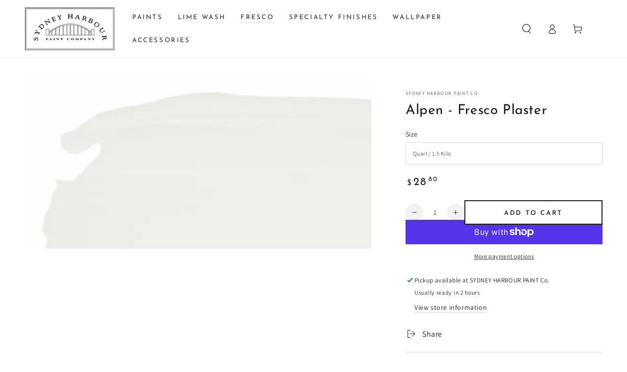

--- FILE ---
content_type: text/html; charset=utf-8
request_url: https://www.shpcompany.com/collections/fresco/products/fresco-alpen
body_size: 56951
content:
<!doctype html>
<html class="no-js" lang="en">
  <head>
    <meta charset="utf-8">
    <meta http-equiv="X-UA-Compatible" content="IE=edge">
    <meta name="viewport" content="width=device-width,initial-scale=1">
    <meta name="theme-color" content="">
    <link rel="canonical" href="https://www.shpcompany.com/products/fresco-alpen">
    <link rel="preconnect" href="https://cdn.shopify.com" crossorigin><link rel="icon" type="image/png" href="//www.shpcompany.com/cdn/shop/files/SYDNEYLogo_d7b7cd4e-4e78-42e6-9939-129ed3f9fe0e.jpg?crop=center&height=32&v=1754717375&width=32"><link rel="preconnect" href="https://fonts.shopifycdn.com" crossorigin><title>
      Alpen Fresco Plaster &ndash; Sydney Harbour Paint Co.</title><meta name="description" content="The Alpen color of Sydney Harbour&#39;s fresco plaster is a hard wearing plaster finish designed to replicate the cool lustre of the trowelled walls of ancient European buildings.">

<meta property="og:site_name" content="Sydney Harbour Paint Co.">
<meta property="og:url" content="https://www.shpcompany.com/products/fresco-alpen">
<meta property="og:title" content="Alpen Fresco Plaster">
<meta property="og:type" content="product">
<meta property="og:description" content="The Alpen color of Sydney Harbour&#39;s fresco plaster is a hard wearing plaster finish designed to replicate the cool lustre of the trowelled walls of ancient European buildings."><meta property="og:image" content="http://www.shpcompany.com/cdn/shop/products/Alpen_800x800_2x_f2f4c586-bf93-4376-a255-bd92a51b2468.jpg?v=1754718310">
  <meta property="og:image:secure_url" content="https://www.shpcompany.com/cdn/shop/products/Alpen_800x800_2x_f2f4c586-bf93-4376-a255-bd92a51b2468.jpg?v=1754718310">
  <meta property="og:image:width" content="1600">
  <meta property="og:image:height" content="800"><meta property="og:price:amount" content="28.80">
  <meta property="og:price:currency" content="USD"><meta name="twitter:site" content="@SHPCompany"><meta name="twitter:card" content="summary_large_image">
<meta name="twitter:title" content="Alpen Fresco Plaster">
<meta name="twitter:description" content="The Alpen color of Sydney Harbour&#39;s fresco plaster is a hard wearing plaster finish designed to replicate the cool lustre of the trowelled walls of ancient European buildings.">


    <script async crossorigin fetchpriority="high" src="/cdn/shopifycloud/importmap-polyfill/es-modules-shim.2.4.0.js"></script>
<script type="importmap">
      {
        "imports": {
          "mdl-scrollsnap": "//www.shpcompany.com/cdn/shop/t/10/assets/scrollsnap.js?v=170600829773392310311742322264"
        }
      }
    </script>

    <script src="//www.shpcompany.com/cdn/shop/t/10/assets/vendor-v4.js" defer="defer"></script>
    <script src="//www.shpcompany.com/cdn/shop/t/10/assets/pubsub.js?v=64530984355039965911742322264" defer="defer"></script>
    <script src="//www.shpcompany.com/cdn/shop/t/10/assets/global.js?v=156804305448891778601742322264" defer="defer"></script>
    <script src="//www.shpcompany.com/cdn/shop/t/10/assets/modules-basis.js?v=92194030410068619331742322264" defer="defer"></script>

    <script>window.performance && window.performance.mark && window.performance.mark('shopify.content_for_header.start');</script><meta name="google-site-verification" content="2dUhp8eD4vGueSkqLLvEart0bh7k79Lj_SheRGIWYWo">
<meta name="facebook-domain-verification" content="kqicliwr0s6mlsk5tm3pd03zv6tezf">
<meta id="shopify-digital-wallet" name="shopify-digital-wallet" content="/61710598323/digital_wallets/dialog">
<meta name="shopify-checkout-api-token" content="0fcd58f8d8f8beb67db0fed749221dc9">
<link rel="alternate" type="application/json+oembed" href="https://www.shpcompany.com/products/fresco-alpen.oembed">
<script async="async" src="/checkouts/internal/preloads.js?locale=en-US"></script>
<link rel="preconnect" href="https://shop.app" crossorigin="anonymous">
<script async="async" src="https://shop.app/checkouts/internal/preloads.js?locale=en-US&shop_id=61710598323" crossorigin="anonymous"></script>
<script id="apple-pay-shop-capabilities" type="application/json">{"shopId":61710598323,"countryCode":"US","currencyCode":"USD","merchantCapabilities":["supports3DS"],"merchantId":"gid:\/\/shopify\/Shop\/61710598323","merchantName":"Sydney Harbour Paint Co.","requiredBillingContactFields":["postalAddress","email","phone"],"requiredShippingContactFields":["postalAddress","email","phone"],"shippingType":"shipping","supportedNetworks":["visa","masterCard","amex","discover","elo","jcb"],"total":{"type":"pending","label":"Sydney Harbour Paint Co.","amount":"1.00"},"shopifyPaymentsEnabled":true,"supportsSubscriptions":true}</script>
<script id="shopify-features" type="application/json">{"accessToken":"0fcd58f8d8f8beb67db0fed749221dc9","betas":["rich-media-storefront-analytics"],"domain":"www.shpcompany.com","predictiveSearch":true,"shopId":61710598323,"locale":"en"}</script>
<script>var Shopify = Shopify || {};
Shopify.shop = "sydneyharbour.myshopify.com";
Shopify.locale = "en";
Shopify.currency = {"active":"USD","rate":"1.0"};
Shopify.country = "US";
Shopify.theme = {"name":"Updated copy of Updated copy of Be Yours","id":144754311347,"schema_name":"Be Yours","schema_version":"8.1.1","theme_store_id":1399,"role":"main"};
Shopify.theme.handle = "null";
Shopify.theme.style = {"id":null,"handle":null};
Shopify.cdnHost = "www.shpcompany.com/cdn";
Shopify.routes = Shopify.routes || {};
Shopify.routes.root = "/";</script>
<script type="module">!function(o){(o.Shopify=o.Shopify||{}).modules=!0}(window);</script>
<script>!function(o){function n(){var o=[];function n(){o.push(Array.prototype.slice.apply(arguments))}return n.q=o,n}var t=o.Shopify=o.Shopify||{};t.loadFeatures=n(),t.autoloadFeatures=n()}(window);</script>
<script>
  window.ShopifyPay = window.ShopifyPay || {};
  window.ShopifyPay.apiHost = "shop.app\/pay";
  window.ShopifyPay.redirectState = null;
</script>
<script id="shop-js-analytics" type="application/json">{"pageType":"product"}</script>
<script defer="defer" async type="module" src="//www.shpcompany.com/cdn/shopifycloud/shop-js/modules/v2/client.init-shop-cart-sync_BApSsMSl.en.esm.js"></script>
<script defer="defer" async type="module" src="//www.shpcompany.com/cdn/shopifycloud/shop-js/modules/v2/chunk.common_CBoos6YZ.esm.js"></script>
<script type="module">
  await import("//www.shpcompany.com/cdn/shopifycloud/shop-js/modules/v2/client.init-shop-cart-sync_BApSsMSl.en.esm.js");
await import("//www.shpcompany.com/cdn/shopifycloud/shop-js/modules/v2/chunk.common_CBoos6YZ.esm.js");

  window.Shopify.SignInWithShop?.initShopCartSync?.({"fedCMEnabled":true,"windoidEnabled":true});

</script>
<script>
  window.Shopify = window.Shopify || {};
  if (!window.Shopify.featureAssets) window.Shopify.featureAssets = {};
  window.Shopify.featureAssets['shop-js'] = {"shop-cart-sync":["modules/v2/client.shop-cart-sync_DJczDl9f.en.esm.js","modules/v2/chunk.common_CBoos6YZ.esm.js"],"init-fed-cm":["modules/v2/client.init-fed-cm_BzwGC0Wi.en.esm.js","modules/v2/chunk.common_CBoos6YZ.esm.js"],"init-windoid":["modules/v2/client.init-windoid_BS26ThXS.en.esm.js","modules/v2/chunk.common_CBoos6YZ.esm.js"],"init-shop-email-lookup-coordinator":["modules/v2/client.init-shop-email-lookup-coordinator_DFwWcvrS.en.esm.js","modules/v2/chunk.common_CBoos6YZ.esm.js"],"shop-cash-offers":["modules/v2/client.shop-cash-offers_DthCPNIO.en.esm.js","modules/v2/chunk.common_CBoos6YZ.esm.js","modules/v2/chunk.modal_Bu1hFZFC.esm.js"],"shop-button":["modules/v2/client.shop-button_D_JX508o.en.esm.js","modules/v2/chunk.common_CBoos6YZ.esm.js"],"shop-toast-manager":["modules/v2/client.shop-toast-manager_tEhgP2F9.en.esm.js","modules/v2/chunk.common_CBoos6YZ.esm.js"],"avatar":["modules/v2/client.avatar_BTnouDA3.en.esm.js"],"pay-button":["modules/v2/client.pay-button_BuNmcIr_.en.esm.js","modules/v2/chunk.common_CBoos6YZ.esm.js"],"init-shop-cart-sync":["modules/v2/client.init-shop-cart-sync_BApSsMSl.en.esm.js","modules/v2/chunk.common_CBoos6YZ.esm.js"],"shop-login-button":["modules/v2/client.shop-login-button_DwLgFT0K.en.esm.js","modules/v2/chunk.common_CBoos6YZ.esm.js","modules/v2/chunk.modal_Bu1hFZFC.esm.js"],"init-customer-accounts-sign-up":["modules/v2/client.init-customer-accounts-sign-up_TlVCiykN.en.esm.js","modules/v2/client.shop-login-button_DwLgFT0K.en.esm.js","modules/v2/chunk.common_CBoos6YZ.esm.js","modules/v2/chunk.modal_Bu1hFZFC.esm.js"],"init-shop-for-new-customer-accounts":["modules/v2/client.init-shop-for-new-customer-accounts_DrjXSI53.en.esm.js","modules/v2/client.shop-login-button_DwLgFT0K.en.esm.js","modules/v2/chunk.common_CBoos6YZ.esm.js","modules/v2/chunk.modal_Bu1hFZFC.esm.js"],"init-customer-accounts":["modules/v2/client.init-customer-accounts_C0Oh2ljF.en.esm.js","modules/v2/client.shop-login-button_DwLgFT0K.en.esm.js","modules/v2/chunk.common_CBoos6YZ.esm.js","modules/v2/chunk.modal_Bu1hFZFC.esm.js"],"shop-follow-button":["modules/v2/client.shop-follow-button_C5D3XtBb.en.esm.js","modules/v2/chunk.common_CBoos6YZ.esm.js","modules/v2/chunk.modal_Bu1hFZFC.esm.js"],"checkout-modal":["modules/v2/client.checkout-modal_8TC_1FUY.en.esm.js","modules/v2/chunk.common_CBoos6YZ.esm.js","modules/v2/chunk.modal_Bu1hFZFC.esm.js"],"lead-capture":["modules/v2/client.lead-capture_D-pmUjp9.en.esm.js","modules/v2/chunk.common_CBoos6YZ.esm.js","modules/v2/chunk.modal_Bu1hFZFC.esm.js"],"shop-login":["modules/v2/client.shop-login_BmtnoEUo.en.esm.js","modules/v2/chunk.common_CBoos6YZ.esm.js","modules/v2/chunk.modal_Bu1hFZFC.esm.js"],"payment-terms":["modules/v2/client.payment-terms_BHOWV7U_.en.esm.js","modules/v2/chunk.common_CBoos6YZ.esm.js","modules/v2/chunk.modal_Bu1hFZFC.esm.js"]};
</script>
<script>(function() {
  var isLoaded = false;
  function asyncLoad() {
    if (isLoaded) return;
    isLoaded = true;
    var urls = ["https:\/\/cdn.nfcube.com\/12c6cdb1f2e9f415cd5b7a069a2f760e.js?shop=sydneyharbour.myshopify.com"];
    for (var i = 0; i < urls.length; i++) {
      var s = document.createElement('script');
      s.type = 'text/javascript';
      s.async = true;
      s.src = urls[i];
      var x = document.getElementsByTagName('script')[0];
      x.parentNode.insertBefore(s, x);
    }
  };
  if(window.attachEvent) {
    window.attachEvent('onload', asyncLoad);
  } else {
    window.addEventListener('load', asyncLoad, false);
  }
})();</script>
<script id="__st">var __st={"a":61710598323,"offset":-28800,"reqid":"432eae1f-7a80-4ac5-b2ab-927b0e7c7b0f-1768920798","pageurl":"www.shpcompany.com\/collections\/fresco\/products\/fresco-alpen","u":"29e6a5127baf","p":"product","rtyp":"product","rid":7156856357043};</script>
<script>window.ShopifyPaypalV4VisibilityTracking = true;</script>
<script id="captcha-bootstrap">!function(){'use strict';const t='contact',e='account',n='new_comment',o=[[t,t],['blogs',n],['comments',n],[t,'customer']],c=[[e,'customer_login'],[e,'guest_login'],[e,'recover_customer_password'],[e,'create_customer']],r=t=>t.map((([t,e])=>`form[action*='/${t}']:not([data-nocaptcha='true']) input[name='form_type'][value='${e}']`)).join(','),a=t=>()=>t?[...document.querySelectorAll(t)].map((t=>t.form)):[];function s(){const t=[...o],e=r(t);return a(e)}const i='password',u='form_key',d=['recaptcha-v3-token','g-recaptcha-response','h-captcha-response',i],f=()=>{try{return window.sessionStorage}catch{return}},m='__shopify_v',_=t=>t.elements[u];function p(t,e,n=!1){try{const o=window.sessionStorage,c=JSON.parse(o.getItem(e)),{data:r}=function(t){const{data:e,action:n}=t;return t[m]||n?{data:e,action:n}:{data:t,action:n}}(c);for(const[e,n]of Object.entries(r))t.elements[e]&&(t.elements[e].value=n);n&&o.removeItem(e)}catch(o){console.error('form repopulation failed',{error:o})}}const l='form_type',E='cptcha';function T(t){t.dataset[E]=!0}const w=window,h=w.document,L='Shopify',v='ce_forms',y='captcha';let A=!1;((t,e)=>{const n=(g='f06e6c50-85a8-45c8-87d0-21a2b65856fe',I='https://cdn.shopify.com/shopifycloud/storefront-forms-hcaptcha/ce_storefront_forms_captcha_hcaptcha.v1.5.2.iife.js',D={infoText:'Protected by hCaptcha',privacyText:'Privacy',termsText:'Terms'},(t,e,n)=>{const o=w[L][v],c=o.bindForm;if(c)return c(t,g,e,D).then(n);var r;o.q.push([[t,g,e,D],n]),r=I,A||(h.body.append(Object.assign(h.createElement('script'),{id:'captcha-provider',async:!0,src:r})),A=!0)});var g,I,D;w[L]=w[L]||{},w[L][v]=w[L][v]||{},w[L][v].q=[],w[L][y]=w[L][y]||{},w[L][y].protect=function(t,e){n(t,void 0,e),T(t)},Object.freeze(w[L][y]),function(t,e,n,w,h,L){const[v,y,A,g]=function(t,e,n){const i=e?o:[],u=t?c:[],d=[...i,...u],f=r(d),m=r(i),_=r(d.filter((([t,e])=>n.includes(e))));return[a(f),a(m),a(_),s()]}(w,h,L),I=t=>{const e=t.target;return e instanceof HTMLFormElement?e:e&&e.form},D=t=>v().includes(t);t.addEventListener('submit',(t=>{const e=I(t);if(!e)return;const n=D(e)&&!e.dataset.hcaptchaBound&&!e.dataset.recaptchaBound,o=_(e),c=g().includes(e)&&(!o||!o.value);(n||c)&&t.preventDefault(),c&&!n&&(function(t){try{if(!f())return;!function(t){const e=f();if(!e)return;const n=_(t);if(!n)return;const o=n.value;o&&e.removeItem(o)}(t);const e=Array.from(Array(32),(()=>Math.random().toString(36)[2])).join('');!function(t,e){_(t)||t.append(Object.assign(document.createElement('input'),{type:'hidden',name:u})),t.elements[u].value=e}(t,e),function(t,e){const n=f();if(!n)return;const o=[...t.querySelectorAll(`input[type='${i}']`)].map((({name:t})=>t)),c=[...d,...o],r={};for(const[a,s]of new FormData(t).entries())c.includes(a)||(r[a]=s);n.setItem(e,JSON.stringify({[m]:1,action:t.action,data:r}))}(t,e)}catch(e){console.error('failed to persist form',e)}}(e),e.submit())}));const S=(t,e)=>{t&&!t.dataset[E]&&(n(t,e.some((e=>e===t))),T(t))};for(const o of['focusin','change'])t.addEventListener(o,(t=>{const e=I(t);D(e)&&S(e,y())}));const B=e.get('form_key'),M=e.get(l),P=B&&M;t.addEventListener('DOMContentLoaded',(()=>{const t=y();if(P)for(const e of t)e.elements[l].value===M&&p(e,B);[...new Set([...A(),...v().filter((t=>'true'===t.dataset.shopifyCaptcha))])].forEach((e=>S(e,t)))}))}(h,new URLSearchParams(w.location.search),n,t,e,['guest_login'])})(!0,!0)}();</script>
<script integrity="sha256-4kQ18oKyAcykRKYeNunJcIwy7WH5gtpwJnB7kiuLZ1E=" data-source-attribution="shopify.loadfeatures" defer="defer" src="//www.shpcompany.com/cdn/shopifycloud/storefront/assets/storefront/load_feature-a0a9edcb.js" crossorigin="anonymous"></script>
<script crossorigin="anonymous" defer="defer" src="//www.shpcompany.com/cdn/shopifycloud/storefront/assets/shopify_pay/storefront-65b4c6d7.js?v=20250812"></script>
<script data-source-attribution="shopify.dynamic_checkout.dynamic.init">var Shopify=Shopify||{};Shopify.PaymentButton=Shopify.PaymentButton||{isStorefrontPortableWallets:!0,init:function(){window.Shopify.PaymentButton.init=function(){};var t=document.createElement("script");t.src="https://www.shpcompany.com/cdn/shopifycloud/portable-wallets/latest/portable-wallets.en.js",t.type="module",document.head.appendChild(t)}};
</script>
<script data-source-attribution="shopify.dynamic_checkout.buyer_consent">
  function portableWalletsHideBuyerConsent(e){var t=document.getElementById("shopify-buyer-consent"),n=document.getElementById("shopify-subscription-policy-button");t&&n&&(t.classList.add("hidden"),t.setAttribute("aria-hidden","true"),n.removeEventListener("click",e))}function portableWalletsShowBuyerConsent(e){var t=document.getElementById("shopify-buyer-consent"),n=document.getElementById("shopify-subscription-policy-button");t&&n&&(t.classList.remove("hidden"),t.removeAttribute("aria-hidden"),n.addEventListener("click",e))}window.Shopify?.PaymentButton&&(window.Shopify.PaymentButton.hideBuyerConsent=portableWalletsHideBuyerConsent,window.Shopify.PaymentButton.showBuyerConsent=portableWalletsShowBuyerConsent);
</script>
<script>
  function portableWalletsCleanup(e){e&&e.src&&console.error("Failed to load portable wallets script "+e.src);var t=document.querySelectorAll("shopify-accelerated-checkout .shopify-payment-button__skeleton, shopify-accelerated-checkout-cart .wallet-cart-button__skeleton"),e=document.getElementById("shopify-buyer-consent");for(let e=0;e<t.length;e++)t[e].remove();e&&e.remove()}function portableWalletsNotLoadedAsModule(e){e instanceof ErrorEvent&&"string"==typeof e.message&&e.message.includes("import.meta")&&"string"==typeof e.filename&&e.filename.includes("portable-wallets")&&(window.removeEventListener("error",portableWalletsNotLoadedAsModule),window.Shopify.PaymentButton.failedToLoad=e,"loading"===document.readyState?document.addEventListener("DOMContentLoaded",window.Shopify.PaymentButton.init):window.Shopify.PaymentButton.init())}window.addEventListener("error",portableWalletsNotLoadedAsModule);
</script>

<script type="module" src="https://www.shpcompany.com/cdn/shopifycloud/portable-wallets/latest/portable-wallets.en.js" onError="portableWalletsCleanup(this)" crossorigin="anonymous"></script>
<script nomodule>
  document.addEventListener("DOMContentLoaded", portableWalletsCleanup);
</script>

<script id='scb4127' type='text/javascript' async='' src='https://www.shpcompany.com/cdn/shopifycloud/privacy-banner/storefront-banner.js'></script><link id="shopify-accelerated-checkout-styles" rel="stylesheet" media="screen" href="https://www.shpcompany.com/cdn/shopifycloud/portable-wallets/latest/accelerated-checkout-backwards-compat.css" crossorigin="anonymous">
<style id="shopify-accelerated-checkout-cart">
        #shopify-buyer-consent {
  margin-top: 1em;
  display: inline-block;
  width: 100%;
}

#shopify-buyer-consent.hidden {
  display: none;
}

#shopify-subscription-policy-button {
  background: none;
  border: none;
  padding: 0;
  text-decoration: underline;
  font-size: inherit;
  cursor: pointer;
}

#shopify-subscription-policy-button::before {
  box-shadow: none;
}

      </style>
<script id="sections-script" data-sections="header" defer="defer" src="//www.shpcompany.com/cdn/shop/t/10/compiled_assets/scripts.js?v=574"></script>
<script>window.performance && window.performance.mark && window.performance.mark('shopify.content_for_header.end');</script><script id="shop-promise-product" type="application/json">
  {
    "productId": "7156856357043",
    "variantId": "44265456894131"
  }
</script>
<script id="shop-promise-features" type="application/json">
  {
    "supportedPromiseBrands": ["shop_promise"],
    "f_b9ba94d16a7d18ccd91d68be01e37df6": false,
    "f_85e460659f2e1fdd04f763b1587427a4": false
  }
</script>
<script fetchpriority="high" defer="defer" src="https://www.shpcompany.com/cdn/shopifycloud/shop-promise-pdp/prod/shop_promise_pdp.js?v=1" data-source-attribution="shopify.shop-promise-pdp" crossorigin="anonymous"></script>
<style data-shopify>@font-face {
  font-family: Assistant;
  font-weight: 400;
  font-style: normal;
  font-display: swap;
  src: url("//www.shpcompany.com/cdn/fonts/assistant/assistant_n4.9120912a469cad1cc292572851508ca49d12e768.woff2") format("woff2"),
       url("//www.shpcompany.com/cdn/fonts/assistant/assistant_n4.6e9875ce64e0fefcd3f4446b7ec9036b3ddd2985.woff") format("woff");
}

  @font-face {
  font-family: Assistant;
  font-weight: 600;
  font-style: normal;
  font-display: swap;
  src: url("//www.shpcompany.com/cdn/fonts/assistant/assistant_n6.b2cbcfa81550fc99b5d970d0ef582eebcbac24e0.woff2") format("woff2"),
       url("//www.shpcompany.com/cdn/fonts/assistant/assistant_n6.5dced1e1f897f561a8304b6ef1c533d81fd1c6e0.woff") format("woff");
}

  
  
  @font-face {
  font-family: "Josefin Sans";
  font-weight: 400;
  font-style: normal;
  font-display: swap;
  src: url("//www.shpcompany.com/cdn/fonts/josefin_sans/josefinsans_n4.70f7efd699799949e6d9f99bc20843a2c86a2e0f.woff2") format("woff2"),
       url("//www.shpcompany.com/cdn/fonts/josefin_sans/josefinsans_n4.35d308a1bdf56e5556bc2ac79702c721e4e2e983.woff") format("woff");
}

  @font-face {
  font-family: "Josefin Sans";
  font-weight: 600;
  font-style: normal;
  font-display: swap;
  src: url("//www.shpcompany.com/cdn/fonts/josefin_sans/josefinsans_n6.afe095792949c54ae236c64ec95a9caea4be35d6.woff2") format("woff2"),
       url("//www.shpcompany.com/cdn/fonts/josefin_sans/josefinsans_n6.0ea222c12f299e43fa61b9245ec23b623ebeb1e9.woff") format("woff");
}


  :root {
    --font-body-family: Assistant, sans-serif;
    --font-body-style: normal;
    --font-body-weight: 400;

    --font-heading-family: "Josefin Sans", sans-serif;
    --font-heading-style: normal;
    --font-heading-weight: 400;

    --font-body-scale: 1.0;
    --font-heading-scale: 1.0;

    --font-navigation-family: var(--font-heading-family);
    --font-navigation-size: 13px;
    --font-navigation-weight: var(--font-heading-weight);
    --font-button-family: var(--font-heading-family);
    --font-button-size: 13px;
    --font-button-baseline: 0.3rem;
    --font-price-family: var(--font-heading-family);
    --font-price-scale: var(--font-heading-scale);

    --color-base-text: 33, 35, 38;
    --color-base-background: 255, 255, 255;
    --color-base-solid-button-labels: 255, 255, 255;
    --color-base-outline-button-labels: 26, 27, 24;
    --color-base-accent: 26, 27, 24;
    --color-base-heading: 26, 27, 24;
    --color-base-border: 210, 213, 217;
    --color-placeholder: 243, 243, 243;
    --color-overlay: 33, 35, 38;
    --color-keyboard-focus: 1, 94, 204;
    --color-shadow: 168, 232, 226;
    --shadow-opacity: 1;

    --color-background-dark: 235, 235, 235;
    --color-price: #1a1b18;
    --color-sale-price: #d72c0d;
    --color-sale-badge-background: #d72c0d;
    --color-reviews: #ffb503;
    --color-critical: #d72c0d;
    --color-success: #008060;
    --color-highlight: 187, 255, 0;

    --payment-terms-background-color: #ffffff;
    --page-width: 160rem;
    --page-width-margin: 0rem;

    --card-color-scheme: var(--color-placeholder);
    --card-text-alignment: left;
    --card-flex-alignment: flex-left;
    --card-image-padding: 0px;
    --card-border-width: 0px;
    --card-radius: 0px;
    --card-shadow-horizontal-offset: 0px;
    --card-shadow-vertical-offset: 0px;
    
    --button-radius: 0px;
    --button-border-width: 2px;
    --button-shadow-horizontal-offset: 0px;
    --button-shadow-vertical-offset: 0px;

    --spacing-sections-desktop: 0px;
    --spacing-sections-mobile: 0px;

    --gradient-free-ship-progress: linear-gradient(325deg,#F9423A 0,#F1E04D 100%);
    --gradient-free-ship-complete: linear-gradient(325deg, #049cff 0, #35ee7a 100%);

    --plabel-price-tag-color: #000000;
    --plabel-price-tag-background: #d1d5db;
    --plabel-price-tag-height: 2.5rem;

    --swatch-outline-color: #f4f6f8;
  }

  *,
  *::before,
  *::after {
    box-sizing: inherit;
  }

  html {
    box-sizing: border-box;
    font-size: calc(var(--font-body-scale) * 62.5%);
    height: 100%;
  }

  body {
    min-height: 100%;
    margin: 0;
    font-size: 1.5rem;
    letter-spacing: 0.06rem;
    line-height: calc(1 + 0.8 / var(--font-body-scale));
    font-family: var(--font-body-family);
    font-style: var(--font-body-style);
    font-weight: var(--font-body-weight);
  }

  @media screen and (min-width: 750px) {
    body {
      font-size: 1.6rem;
    }
  }</style><link href="//www.shpcompany.com/cdn/shop/t/10/assets/base.css?v=173533254035952680731742322263" rel="stylesheet" type="text/css" media="all" /><link rel="stylesheet" href="//www.shpcompany.com/cdn/shop/t/10/assets/apps.css?v=58555770612562691921742322263" media="print" fetchpriority="low" onload="this.media='all'"><link rel="preload" as="font" href="//www.shpcompany.com/cdn/fonts/assistant/assistant_n4.9120912a469cad1cc292572851508ca49d12e768.woff2" type="font/woff2" crossorigin><link rel="preload" as="font" href="//www.shpcompany.com/cdn/fonts/josefin_sans/josefinsans_n4.70f7efd699799949e6d9f99bc20843a2c86a2e0f.woff2" type="font/woff2" crossorigin><link rel="stylesheet" href="//www.shpcompany.com/cdn/shop/t/10/assets/component-predictive-search.css?v=94320327991181004901742322264" media="print" onload="this.media='all'"><link rel="stylesheet" href="//www.shpcompany.com/cdn/shop/t/10/assets/component-quick-view.css?v=161742497119562552051742322264" media="print" onload="this.media='all'"><link rel="stylesheet" href="//www.shpcompany.com/cdn/shop/t/10/assets/component-color-swatches.css?v=147375175252346861151742322264" media="print" onload="this.media='all'"><script>
  document.documentElement.classList.replace('no-js', 'js');

  window.theme = window.theme || {};

  theme.routes = {
    root_url: '/',
    cart_url: '/cart',
    cart_add_url: '/cart/add',
    cart_change_url: '/cart/change',
    cart_update_url: '/cart/update',
    search_url: '/search',
    predictive_search_url: '/search/suggest'
  };

  theme.cartStrings = {
    error: `There was an error while updating your cart. Please try again.`,
    quantityError: `You can only add [quantity] of this item to your cart.`
  };

  theme.variantStrings = {
    addToCart: `Add to cart`,
    soldOut: `Sold out`,
    unavailable: `Unavailable`,
    preOrder: `Pre-order`
  };

  theme.accessibilityStrings = {
    imageAvailable: `Image [index] is now available in gallery view`,
    shareSuccess: `Link copied to clipboard!`
  }

  theme.dateStrings = {
    d: `D`,
    day: `Day`,
    days: `Days`,
    hour: `Hour`,
    hours: `Hours`,
    minute: `Min`,
    minutes: `Mins`,
    second: `Sec`,
    seconds: `Secs`
  };theme.shopSettings = {
    moneyFormat: "${{amount}}",
    isoCode: "USD",
    cartDrawer: true,
    currencyCode: false,
    giftwrapRate: 'product'
  };

  theme.settings = {
    themeName: 'Be Yours',
    themeVersion: '8.1.1',
    agencyId: ''
  };

  /*! (c) Andrea Giammarchi @webreflection ISC */
  !function(){"use strict";var e=function(e,t){var n=function(e){for(var t=0,n=e.length;t<n;t++)r(e[t])},r=function(e){var t=e.target,n=e.attributeName,r=e.oldValue;t.attributeChangedCallback(n,r,t.getAttribute(n))};return function(o,a){var l=o.constructor.observedAttributes;return l&&e(a).then((function(){new t(n).observe(o,{attributes:!0,attributeOldValue:!0,attributeFilter:l});for(var e=0,a=l.length;e<a;e++)o.hasAttribute(l[e])&&r({target:o,attributeName:l[e],oldValue:null})})),o}};function t(e,t){(null==t||t>e.length)&&(t=e.length);for(var n=0,r=new Array(t);n<t;n++)r[n]=e[n];return r}function n(e,n){var r="undefined"!=typeof Symbol&&e[Symbol.iterator]||e["@@iterator"];if(!r){if(Array.isArray(e)||(r=function(e,n){if(e){if("string"==typeof e)return t(e,n);var r=Object.prototype.toString.call(e).slice(8,-1);return"Object"===r&&e.constructor&&(r=e.constructor.name),"Map"===r||"Set"===r?Array.from(e):"Arguments"===r||/^(?:Ui|I)nt(?:8|16|32)(?:Clamped)?Array$/.test(r)?t(e,n):void 0}}(e))||n&&e&&"number"==typeof e.length){r&&(e=r);var o=0,a=function(){};return{s:a,n:function(){return o>=e.length?{done:!0}:{done:!1,value:e[o++]}},e:function(e){throw e},f:a}}throw new TypeError("Invalid attempt to iterate non-iterable instance.\nIn order to be iterable, non-array objects must have a [Symbol.iterator]() method.")}var l,i=!0,u=!1;return{s:function(){r=r.call(e)},n:function(){var e=r.next();return i=e.done,e},e:function(e){u=!0,l=e},f:function(){try{i||null==r.return||r.return()}finally{if(u)throw l}}}}
  /*! (c) Andrea Giammarchi - ISC */var r=!0,o=!1,a="querySelectorAll",l="querySelectorAll",i=self,u=i.document,c=i.Element,s=i.MutationObserver,f=i.Set,d=i.WeakMap,h=function(e){return l in e},v=[].filter,g=function(e){var t=new d,i=function(n,r){var o;if(r)for(var a,l=function(e){return e.matches||e.webkitMatchesSelector||e.msMatchesSelector}(n),i=0,u=p.length;i<u;i++)l.call(n,a=p[i])&&(t.has(n)||t.set(n,new f),(o=t.get(n)).has(a)||(o.add(a),e.handle(n,r,a)));else t.has(n)&&(o=t.get(n),t.delete(n),o.forEach((function(t){e.handle(n,r,t)})))},g=function(e){for(var t=!(arguments.length>1&&void 0!==arguments[1])||arguments[1],n=0,r=e.length;n<r;n++)i(e[n],t)},p=e.query,y=e.root||u,m=function(e){var t=arguments.length>1&&void 0!==arguments[1]?arguments[1]:document,l=arguments.length>2&&void 0!==arguments[2]?arguments[2]:MutationObserver,i=arguments.length>3&&void 0!==arguments[3]?arguments[3]:["*"],u=function t(o,l,i,u,c,s){var f,d=n(o);try{for(d.s();!(f=d.n()).done;){var h=f.value;(s||a in h)&&(c?i.has(h)||(i.add(h),u.delete(h),e(h,c)):u.has(h)||(u.add(h),i.delete(h),e(h,c)),s||t(h[a](l),l,i,u,c,r))}}catch(e){d.e(e)}finally{d.f()}},c=new l((function(e){if(i.length){var t,a=i.join(","),l=new Set,c=new Set,s=n(e);try{for(s.s();!(t=s.n()).done;){var f=t.value,d=f.addedNodes,h=f.removedNodes;u(h,a,l,c,o,o),u(d,a,l,c,r,o)}}catch(e){s.e(e)}finally{s.f()}}})),s=c.observe;return(c.observe=function(e){return s.call(c,e,{subtree:r,childList:r})})(t),c}(i,y,s,p),b=c.prototype.attachShadow;return b&&(c.prototype.attachShadow=function(e){var t=b.call(this,e);return m.observe(t),t}),p.length&&g(y[l](p)),{drop:function(e){for(var n=0,r=e.length;n<r;n++)t.delete(e[n])},flush:function(){for(var e=m.takeRecords(),t=0,n=e.length;t<n;t++)g(v.call(e[t].removedNodes,h),!1),g(v.call(e[t].addedNodes,h),!0)},observer:m,parse:g}},p=self,y=p.document,m=p.Map,b=p.MutationObserver,w=p.Object,E=p.Set,S=p.WeakMap,A=p.Element,M=p.HTMLElement,O=p.Node,N=p.Error,C=p.TypeError,T=p.Reflect,q=w.defineProperty,I=w.keys,D=w.getOwnPropertyNames,L=w.setPrototypeOf,P=!self.customElements,k=function(e){for(var t=I(e),n=[],r=t.length,o=0;o<r;o++)n[o]=e[t[o]],delete e[t[o]];return function(){for(var o=0;o<r;o++)e[t[o]]=n[o]}};if(P){var x=function(){var e=this.constructor;if(!$.has(e))throw new C("Illegal constructor");var t=$.get(e);if(W)return z(W,t);var n=H.call(y,t);return z(L(n,e.prototype),t)},H=y.createElement,$=new m,_=new m,j=new m,R=new m,V=[],U=g({query:V,handle:function(e,t,n){var r=j.get(n);if(t&&!r.isPrototypeOf(e)){var o=k(e);W=L(e,r);try{new r.constructor}finally{W=null,o()}}var a="".concat(t?"":"dis","connectedCallback");a in r&&e[a]()}}).parse,W=null,F=function(e){if(!_.has(e)){var t,n=new Promise((function(e){t=e}));_.set(e,{$:n,_:t})}return _.get(e).$},z=e(F,b);q(self,"customElements",{configurable:!0,value:{define:function(e,t){if(R.has(e))throw new N('the name "'.concat(e,'" has already been used with this registry'));$.set(t,e),j.set(e,t.prototype),R.set(e,t),V.push(e),F(e).then((function(){U(y.querySelectorAll(e))})),_.get(e)._(t)},get:function(e){return R.get(e)},whenDefined:F}}),q(x.prototype=M.prototype,"constructor",{value:x}),q(self,"HTMLElement",{configurable:!0,value:x}),q(y,"createElement",{configurable:!0,value:function(e,t){var n=t&&t.is,r=n?R.get(n):R.get(e);return r?new r:H.call(y,e)}}),"isConnected"in O.prototype||q(O.prototype,"isConnected",{configurable:!0,get:function(){return!(this.ownerDocument.compareDocumentPosition(this)&this.DOCUMENT_POSITION_DISCONNECTED)}})}else if(P=!self.customElements.get("extends-li"))try{var B=function e(){return self.Reflect.construct(HTMLLIElement,[],e)};B.prototype=HTMLLIElement.prototype;var G="extends-li";self.customElements.define("extends-li",B,{extends:"li"}),P=y.createElement("li",{is:G}).outerHTML.indexOf(G)<0;var J=self.customElements,K=J.get,Q=J.whenDefined;q(self.customElements,"whenDefined",{configurable:!0,value:function(e){var t=this;return Q.call(this,e).then((function(n){return n||K.call(t,e)}))}})}catch(e){}if(P){var X=function(e){var t=ae.get(e);ve(t.querySelectorAll(this),e.isConnected)},Y=self.customElements,Z=y.createElement,ee=Y.define,te=Y.get,ne=Y.upgrade,re=T||{construct:function(e){return e.call(this)}},oe=re.construct,ae=new S,le=new E,ie=new m,ue=new m,ce=new m,se=new m,fe=[],de=[],he=function(e){return se.get(e)||te.call(Y,e)},ve=g({query:de,handle:function(e,t,n){var r=ce.get(n);if(t&&!r.isPrototypeOf(e)){var o=k(e);be=L(e,r);try{new r.constructor}finally{be=null,o()}}var a="".concat(t?"":"dis","connectedCallback");a in r&&e[a]()}}).parse,ge=g({query:fe,handle:function(e,t){ae.has(e)&&(t?le.add(e):le.delete(e),de.length&&X.call(de,e))}}).parse,pe=A.prototype.attachShadow;pe&&(A.prototype.attachShadow=function(e){var t=pe.call(this,e);return ae.set(this,t),t});var ye=function(e){if(!ue.has(e)){var t,n=new Promise((function(e){t=e}));ue.set(e,{$:n,_:t})}return ue.get(e).$},me=e(ye,b),be=null;D(self).filter((function(e){return/^HTML.*Element$/.test(e)})).forEach((function(e){var t=self[e];function n(){var e=this.constructor;if(!ie.has(e))throw new C("Illegal constructor");var n=ie.get(e),r=n.is,o=n.tag;if(r){if(be)return me(be,r);var a=Z.call(y,o);return a.setAttribute("is",r),me(L(a,e.prototype),r)}return oe.call(this,t,[],e)}q(n.prototype=t.prototype,"constructor",{value:n}),q(self,e,{value:n})})),q(y,"createElement",{configurable:!0,value:function(e,t){var n=t&&t.is;if(n){var r=se.get(n);if(r&&ie.get(r).tag===e)return new r}var o=Z.call(y,e);return n&&o.setAttribute("is",n),o}}),q(Y,"get",{configurable:!0,value:he}),q(Y,"whenDefined",{configurable:!0,value:ye}),q(Y,"upgrade",{configurable:!0,value:function(e){var t=e.getAttribute("is");if(t){var n=se.get(t);if(n)return void me(L(e,n.prototype),t)}ne.call(Y,e)}}),q(Y,"define",{configurable:!0,value:function(e,t,n){if(he(e))throw new N("'".concat(e,"' has already been defined as a custom element"));var r,o=n&&n.extends;ie.set(t,o?{is:e,tag:o}:{is:"",tag:e}),o?(r="".concat(o,'[is="').concat(e,'"]'),ce.set(r,t.prototype),se.set(e,t),de.push(r)):(ee.apply(Y,arguments),fe.push(r=e)),ye(e).then((function(){o?(ve(y.querySelectorAll(r)),le.forEach(X,[r])):ge(y.querySelectorAll(r))})),ue.get(e)._(t)}})}}();
</script>
<!-- BEGIN app block: shopify://apps/judge-me-reviews/blocks/judgeme_core/61ccd3b1-a9f2-4160-9fe9-4fec8413e5d8 --><!-- Start of Judge.me Core -->






<link rel="dns-prefetch" href="https://cdnwidget.judge.me">
<link rel="dns-prefetch" href="https://cdn.judge.me">
<link rel="dns-prefetch" href="https://cdn1.judge.me">
<link rel="dns-prefetch" href="https://api.judge.me">

<script data-cfasync='false' class='jdgm-settings-script'>window.jdgmSettings={"pagination":5,"disable_web_reviews":false,"badge_no_review_text":"No reviews","badge_n_reviews_text":"{{ n }} review/reviews","badge_star_color":"#ffb503","hide_badge_preview_if_no_reviews":true,"badge_hide_text":false,"enforce_center_preview_badge":false,"widget_title":"Customer Reviews","widget_open_form_text":"Write a review","widget_close_form_text":"Cancel review","widget_refresh_page_text":"Refresh page","widget_summary_text":"Based on {{ number_of_reviews }} review/reviews","widget_no_review_text":"Be the first to write a review","widget_name_field_text":"Display name","widget_verified_name_field_text":"Verified Name (public)","widget_name_placeholder_text":"Display name","widget_required_field_error_text":"This field is required.","widget_email_field_text":"Email address","widget_verified_email_field_text":"Verified Email (private, can not be edited)","widget_email_placeholder_text":"Your email address","widget_email_field_error_text":"Please enter a valid email address.","widget_rating_field_text":"Rating","widget_review_title_field_text":"Review Title","widget_review_title_placeholder_text":"Give your review a title","widget_review_body_field_text":"Review content","widget_review_body_placeholder_text":"Start writing here...","widget_pictures_field_text":"Picture/Video (optional)","widget_submit_review_text":"Submit Review","widget_submit_verified_review_text":"Submit Verified Review","widget_submit_success_msg_with_auto_publish":"Thank you! Please refresh the page in a few moments to see your review. You can remove or edit your review by logging into \u003ca href='https://judge.me/login' target='_blank' rel='nofollow noopener'\u003eJudge.me\u003c/a\u003e","widget_submit_success_msg_no_auto_publish":"Thank you! Your review will be published as soon as it is approved by the shop admin. You can remove or edit your review by logging into \u003ca href='https://judge.me/login' target='_blank' rel='nofollow noopener'\u003eJudge.me\u003c/a\u003e","widget_show_default_reviews_out_of_total_text":"Showing {{ n_reviews_shown }} out of {{ n_reviews }} reviews.","widget_show_all_link_text":"Show all","widget_show_less_link_text":"Show less","widget_author_said_text":"{{ reviewer_name }} said:","widget_days_text":"{{ n }} days ago","widget_weeks_text":"{{ n }} week/weeks ago","widget_months_text":"{{ n }} month/months ago","widget_years_text":"{{ n }} year/years ago","widget_yesterday_text":"Yesterday","widget_today_text":"Today","widget_replied_text":"\u003e\u003e {{ shop_name }} replied:","widget_read_more_text":"Read more","widget_reviewer_name_as_initial":"","widget_rating_filter_color":"#fbcd0a","widget_rating_filter_see_all_text":"See all reviews","widget_sorting_most_recent_text":"Most Recent","widget_sorting_highest_rating_text":"Highest Rating","widget_sorting_lowest_rating_text":"Lowest Rating","widget_sorting_with_pictures_text":"Only Pictures","widget_sorting_most_helpful_text":"Most Helpful","widget_open_question_form_text":"Ask a question","widget_reviews_subtab_text":"Reviews","widget_questions_subtab_text":"Questions","widget_question_label_text":"Question","widget_answer_label_text":"Answer","widget_question_placeholder_text":"Write your question here","widget_submit_question_text":"Submit Question","widget_question_submit_success_text":"Thank you for your question! We will notify you once it gets answered.","widget_star_color":"#ffb503","verified_badge_text":"Verified","verified_badge_bg_color":"","verified_badge_text_color":"","verified_badge_placement":"left-of-reviewer-name","widget_review_max_height":"","widget_hide_border":false,"widget_social_share":false,"widget_thumb":false,"widget_review_location_show":false,"widget_location_format":"","all_reviews_include_out_of_store_products":true,"all_reviews_out_of_store_text":"(out of store)","all_reviews_pagination":100,"all_reviews_product_name_prefix_text":"about","enable_review_pictures":true,"enable_question_anwser":false,"widget_theme":"default","review_date_format":"mm/dd/yyyy","default_sort_method":"most-recent","widget_product_reviews_subtab_text":"Product Reviews","widget_shop_reviews_subtab_text":"Shop Reviews","widget_other_products_reviews_text":"Reviews for other products","widget_store_reviews_subtab_text":"Store reviews","widget_no_store_reviews_text":"This store hasn't received any reviews yet","widget_web_restriction_product_reviews_text":"This product hasn't received any reviews yet","widget_no_items_text":"No items found","widget_show_more_text":"Show more","widget_write_a_store_review_text":"Write a Store Review","widget_other_languages_heading":"Reviews in Other Languages","widget_translate_review_text":"Translate review to {{ language }}","widget_translating_review_text":"Translating...","widget_show_original_translation_text":"Show original ({{ language }})","widget_translate_review_failed_text":"Review couldn't be translated.","widget_translate_review_retry_text":"Retry","widget_translate_review_try_again_later_text":"Try again later","show_product_url_for_grouped_product":false,"widget_sorting_pictures_first_text":"Pictures First","show_pictures_on_all_rev_page_mobile":false,"show_pictures_on_all_rev_page_desktop":false,"floating_tab_hide_mobile_install_preference":false,"floating_tab_button_name":"★ Reviews","floating_tab_title":"Let customers speak for us","floating_tab_button_color":"","floating_tab_button_background_color":"","floating_tab_url":"","floating_tab_url_enabled":false,"floating_tab_tab_style":"text","all_reviews_text_badge_text":"Customers rate us {{ shop.metafields.judgeme.all_reviews_rating | round: 1 }}/5 based on {{ shop.metafields.judgeme.all_reviews_count }} reviews.","all_reviews_text_badge_text_branded_style":"{{ shop.metafields.judgeme.all_reviews_rating | round: 1 }} out of 5 stars based on {{ shop.metafields.judgeme.all_reviews_count }} reviews","is_all_reviews_text_badge_a_link":false,"show_stars_for_all_reviews_text_badge":false,"all_reviews_text_badge_url":"","all_reviews_text_style":"text","all_reviews_text_color_style":"judgeme_brand_color","all_reviews_text_color":"#108474","all_reviews_text_show_jm_brand":true,"featured_carousel_show_header":true,"featured_carousel_title":"Let customers speak for us","testimonials_carousel_title":"Customers are saying","videos_carousel_title":"Real customer stories","cards_carousel_title":"Customers are saying","featured_carousel_count_text":"from {{ n }} reviews","featured_carousel_add_link_to_all_reviews_page":false,"featured_carousel_url":"","featured_carousel_show_images":true,"featured_carousel_autoslide_interval":5,"featured_carousel_arrows_on_the_sides":false,"featured_carousel_height":250,"featured_carousel_width":80,"featured_carousel_image_size":0,"featured_carousel_image_height":250,"featured_carousel_arrow_color":"#eeeeee","verified_count_badge_style":"vintage","verified_count_badge_orientation":"horizontal","verified_count_badge_color_style":"judgeme_brand_color","verified_count_badge_color":"#108474","is_verified_count_badge_a_link":false,"verified_count_badge_url":"","verified_count_badge_show_jm_brand":true,"widget_rating_preset_default":5,"widget_first_sub_tab":"product-reviews","widget_show_histogram":true,"widget_histogram_use_custom_color":false,"widget_pagination_use_custom_color":false,"widget_star_use_custom_color":true,"widget_verified_badge_use_custom_color":false,"widget_write_review_use_custom_color":false,"picture_reminder_submit_button":"Upload Pictures","enable_review_videos":true,"mute_video_by_default":true,"widget_sorting_videos_first_text":"Videos First","widget_review_pending_text":"Pending","featured_carousel_items_for_large_screen":3,"social_share_options_order":"Facebook,Twitter","remove_microdata_snippet":true,"disable_json_ld":false,"enable_json_ld_products":false,"preview_badge_show_question_text":false,"preview_badge_no_question_text":"No questions","preview_badge_n_question_text":"{{ number_of_questions }} question/questions","qa_badge_show_icon":false,"qa_badge_position":"same-row","remove_judgeme_branding":true,"widget_add_search_bar":false,"widget_search_bar_placeholder":"Search","widget_sorting_verified_only_text":"Verified only","featured_carousel_theme":"default","featured_carousel_show_rating":true,"featured_carousel_show_title":true,"featured_carousel_show_body":true,"featured_carousel_show_date":false,"featured_carousel_show_reviewer":true,"featured_carousel_show_product":false,"featured_carousel_header_background_color":"#108474","featured_carousel_header_text_color":"#ffffff","featured_carousel_name_product_separator":"reviewed","featured_carousel_full_star_background":"#108474","featured_carousel_empty_star_background":"#dadada","featured_carousel_vertical_theme_background":"#f9fafb","featured_carousel_verified_badge_enable":true,"featured_carousel_verified_badge_color":"#108474","featured_carousel_border_style":"round","featured_carousel_review_line_length_limit":3,"featured_carousel_more_reviews_button_text":"Read more reviews","featured_carousel_view_product_button_text":"View product","all_reviews_page_load_reviews_on":"scroll","all_reviews_page_load_more_text":"Load More Reviews","disable_fb_tab_reviews":false,"enable_ajax_cdn_cache":false,"widget_advanced_speed_features":5,"widget_public_name_text":"displayed publicly like","default_reviewer_name":"John Smith","default_reviewer_name_has_non_latin":true,"widget_reviewer_anonymous":"Anonymous","medals_widget_title":"Judge.me Review Medals","medals_widget_background_color":"#f9fafb","medals_widget_position":"footer_all_pages","medals_widget_border_color":"#f9fafb","medals_widget_verified_text_position":"left","medals_widget_use_monochromatic_version":false,"medals_widget_elements_color":"#108474","show_reviewer_avatar":true,"widget_invalid_yt_video_url_error_text":"Not a YouTube video URL","widget_max_length_field_error_text":"Please enter no more than {0} characters.","widget_show_country_flag":false,"widget_show_collected_via_shop_app":true,"widget_verified_by_shop_badge_style":"light","widget_verified_by_shop_text":"Verified by Shop","widget_show_photo_gallery":false,"widget_load_with_code_splitting":true,"widget_ugc_install_preference":false,"widget_ugc_title":"Made by us, Shared by you","widget_ugc_subtitle":"Tag us to see your picture featured in our page","widget_ugc_arrows_color":"#ffffff","widget_ugc_primary_button_text":"Buy Now","widget_ugc_primary_button_background_color":"#108474","widget_ugc_primary_button_text_color":"#ffffff","widget_ugc_primary_button_border_width":"0","widget_ugc_primary_button_border_style":"none","widget_ugc_primary_button_border_color":"#108474","widget_ugc_primary_button_border_radius":"25","widget_ugc_secondary_button_text":"Load More","widget_ugc_secondary_button_background_color":"#ffffff","widget_ugc_secondary_button_text_color":"#108474","widget_ugc_secondary_button_border_width":"2","widget_ugc_secondary_button_border_style":"solid","widget_ugc_secondary_button_border_color":"#108474","widget_ugc_secondary_button_border_radius":"25","widget_ugc_reviews_button_text":"View Reviews","widget_ugc_reviews_button_background_color":"#ffffff","widget_ugc_reviews_button_text_color":"#108474","widget_ugc_reviews_button_border_width":"2","widget_ugc_reviews_button_border_style":"solid","widget_ugc_reviews_button_border_color":"#108474","widget_ugc_reviews_button_border_radius":"25","widget_ugc_reviews_button_link_to":"judgeme-reviews-page","widget_ugc_show_post_date":true,"widget_ugc_max_width":"800","widget_rating_metafield_value_type":true,"widget_primary_color":"#108474","widget_enable_secondary_color":false,"widget_secondary_color":"#edf5f5","widget_summary_average_rating_text":"{{ average_rating }} out of 5","widget_media_grid_title":"Customer photos \u0026 videos","widget_media_grid_see_more_text":"See more","widget_round_style":false,"widget_show_product_medals":true,"widget_verified_by_judgeme_text":"Verified by Judge.me","widget_show_store_medals":true,"widget_verified_by_judgeme_text_in_store_medals":"Verified by Judge.me","widget_media_field_exceed_quantity_message":"Sorry, we can only accept {{ max_media }} for one review.","widget_media_field_exceed_limit_message":"{{ file_name }} is too large, please select a {{ media_type }} less than {{ size_limit }}MB.","widget_review_submitted_text":"Review Submitted!","widget_question_submitted_text":"Question Submitted!","widget_close_form_text_question":"Cancel","widget_write_your_answer_here_text":"Write your answer here","widget_enabled_branded_link":true,"widget_show_collected_by_judgeme":true,"widget_reviewer_name_color":"","widget_write_review_text_color":"","widget_write_review_bg_color":"","widget_collected_by_judgeme_text":"collected by Judge.me","widget_pagination_type":"standard","widget_load_more_text":"Load More","widget_load_more_color":"#108474","widget_full_review_text":"Full Review","widget_read_more_reviews_text":"Read More Reviews","widget_read_questions_text":"Read Questions","widget_questions_and_answers_text":"Questions \u0026 Answers","widget_verified_by_text":"Verified by","widget_verified_text":"Verified","widget_number_of_reviews_text":"{{ number_of_reviews }} reviews","widget_back_button_text":"Back","widget_next_button_text":"Next","widget_custom_forms_filter_button":"Filters","custom_forms_style":"vertical","widget_show_review_information":false,"how_reviews_are_collected":"How reviews are collected?","widget_show_review_keywords":false,"widget_gdpr_statement":"How we use your data: We'll only contact you about the review you left, and only if necessary. By submitting your review, you agree to Judge.me's \u003ca href='https://judge.me/terms' target='_blank' rel='nofollow noopener'\u003eterms\u003c/a\u003e, \u003ca href='https://judge.me/privacy' target='_blank' rel='nofollow noopener'\u003eprivacy\u003c/a\u003e and \u003ca href='https://judge.me/content-policy' target='_blank' rel='nofollow noopener'\u003econtent\u003c/a\u003e policies.","widget_multilingual_sorting_enabled":false,"widget_translate_review_content_enabled":false,"widget_translate_review_content_method":"manual","popup_widget_review_selection":"automatically_with_pictures","popup_widget_round_border_style":true,"popup_widget_show_title":true,"popup_widget_show_body":true,"popup_widget_show_reviewer":false,"popup_widget_show_product":true,"popup_widget_show_pictures":true,"popup_widget_use_review_picture":true,"popup_widget_show_on_home_page":true,"popup_widget_show_on_product_page":true,"popup_widget_show_on_collection_page":true,"popup_widget_show_on_cart_page":true,"popup_widget_position":"bottom_left","popup_widget_first_review_delay":5,"popup_widget_duration":5,"popup_widget_interval":5,"popup_widget_review_count":5,"popup_widget_hide_on_mobile":true,"review_snippet_widget_round_border_style":true,"review_snippet_widget_card_color":"#FFFFFF","review_snippet_widget_slider_arrows_background_color":"#FFFFFF","review_snippet_widget_slider_arrows_color":"#000000","review_snippet_widget_star_color":"#108474","show_product_variant":false,"all_reviews_product_variant_label_text":"Variant: ","widget_show_verified_branding":false,"widget_ai_summary_title":"Customers say","widget_ai_summary_disclaimer":"AI-powered review summary based on recent customer reviews","widget_show_ai_summary":false,"widget_show_ai_summary_bg":false,"widget_show_review_title_input":true,"redirect_reviewers_invited_via_email":"review_widget","request_store_review_after_product_review":false,"request_review_other_products_in_order":false,"review_form_color_scheme":"default","review_form_corner_style":"square","review_form_star_color":{},"review_form_text_color":"#333333","review_form_background_color":"#ffffff","review_form_field_background_color":"#fafafa","review_form_button_color":{},"review_form_button_text_color":"#ffffff","review_form_modal_overlay_color":"#000000","review_content_screen_title_text":"How would you rate this product?","review_content_introduction_text":"We would love it if you would share a bit about your experience.","store_review_form_title_text":"How would you rate this store?","store_review_form_introduction_text":"We would love it if you would share a bit about your experience.","show_review_guidance_text":true,"one_star_review_guidance_text":"Poor","five_star_review_guidance_text":"Great","customer_information_screen_title_text":"About you","customer_information_introduction_text":"Please tell us more about you.","custom_questions_screen_title_text":"Your experience in more detail","custom_questions_introduction_text":"Here are a few questions to help us understand more about your experience.","review_submitted_screen_title_text":"Thanks for your review!","review_submitted_screen_thank_you_text":"We are processing it and it will appear on the store soon.","review_submitted_screen_email_verification_text":"Please confirm your email by clicking the link we just sent you. This helps us keep reviews authentic.","review_submitted_request_store_review_text":"Would you like to share your experience of shopping with us?","review_submitted_review_other_products_text":"Would you like to review these products?","store_review_screen_title_text":"Would you like to share your experience of shopping with us?","store_review_introduction_text":"We value your feedback and use it to improve. Please share any thoughts or suggestions you have.","reviewer_media_screen_title_picture_text":"Share a picture","reviewer_media_introduction_picture_text":"Upload a photo to support your review.","reviewer_media_screen_title_video_text":"Share a video","reviewer_media_introduction_video_text":"Upload a video to support your review.","reviewer_media_screen_title_picture_or_video_text":"Share a picture or video","reviewer_media_introduction_picture_or_video_text":"Upload a photo or video to support your review.","reviewer_media_youtube_url_text":"Paste your Youtube URL here","advanced_settings_next_step_button_text":"Next","advanced_settings_close_review_button_text":"Close","modal_write_review_flow":false,"write_review_flow_required_text":"Required","write_review_flow_privacy_message_text":"We respect your privacy.","write_review_flow_anonymous_text":"Post review as anonymous","write_review_flow_visibility_text":"This won't be visible to other customers.","write_review_flow_multiple_selection_help_text":"Select as many as you like","write_review_flow_single_selection_help_text":"Select one option","write_review_flow_required_field_error_text":"This field is required","write_review_flow_invalid_email_error_text":"Please enter a valid email address","write_review_flow_max_length_error_text":"Max. {{ max_length }} characters.","write_review_flow_media_upload_text":"\u003cb\u003eClick to upload\u003c/b\u003e or drag and drop","write_review_flow_gdpr_statement":"We'll only contact you about your review if necessary. By submitting your review, you agree to our \u003ca href='https://judge.me/terms' target='_blank' rel='nofollow noopener'\u003eterms and conditions\u003c/a\u003e and \u003ca href='https://judge.me/privacy' target='_blank' rel='nofollow noopener'\u003eprivacy policy\u003c/a\u003e.","rating_only_reviews_enabled":false,"show_negative_reviews_help_screen":false,"new_review_flow_help_screen_rating_threshold":3,"negative_review_resolution_screen_title_text":"Tell us more","negative_review_resolution_text":"Your experience matters to us. If there were issues with your purchase, we're here to help. Feel free to reach out to us, we'd love the opportunity to make things right.","negative_review_resolution_button_text":"Contact us","negative_review_resolution_proceed_with_review_text":"Leave a review","negative_review_resolution_subject":"Issue with purchase from {{ shop_name }}.{{ order_name }}","preview_badge_collection_page_install_status":false,"widget_review_custom_css":"","preview_badge_custom_css":"","preview_badge_stars_count":"5-stars","featured_carousel_custom_css":"","floating_tab_custom_css":"","all_reviews_widget_custom_css":"","medals_widget_custom_css":"","verified_badge_custom_css":"","all_reviews_text_custom_css":"","transparency_badges_collected_via_store_invite":false,"transparency_badges_from_another_provider":false,"transparency_badges_collected_from_store_visitor":false,"transparency_badges_collected_by_verified_review_provider":false,"transparency_badges_earned_reward":false,"transparency_badges_collected_via_store_invite_text":"Review collected via store invitation","transparency_badges_from_another_provider_text":"Review collected from another provider","transparency_badges_collected_from_store_visitor_text":"Review collected from a store visitor","transparency_badges_written_in_google_text":"Review written in Google","transparency_badges_written_in_etsy_text":"Review written in Etsy","transparency_badges_written_in_shop_app_text":"Review written in Shop App","transparency_badges_earned_reward_text":"Review earned a reward for future purchase","product_review_widget_per_page":10,"widget_store_review_label_text":"Review about the store","checkout_comment_extension_title_on_product_page":"Customer Comments","checkout_comment_extension_num_latest_comment_show":5,"checkout_comment_extension_format":"name_and_timestamp","checkout_comment_customer_name":"last_initial","checkout_comment_comment_notification":true,"preview_badge_collection_page_install_preference":true,"preview_badge_home_page_install_preference":false,"preview_badge_product_page_install_preference":true,"review_widget_install_preference":"","review_carousel_install_preference":false,"floating_reviews_tab_install_preference":"none","verified_reviews_count_badge_install_preference":false,"all_reviews_text_install_preference":false,"review_widget_best_location":true,"judgeme_medals_install_preference":false,"review_widget_revamp_enabled":false,"review_widget_qna_enabled":false,"review_widget_header_theme":"minimal","review_widget_widget_title_enabled":true,"review_widget_header_text_size":"medium","review_widget_header_text_weight":"regular","review_widget_average_rating_style":"compact","review_widget_bar_chart_enabled":true,"review_widget_bar_chart_type":"numbers","review_widget_bar_chart_style":"standard","review_widget_expanded_media_gallery_enabled":false,"review_widget_reviews_section_theme":"standard","review_widget_image_style":"thumbnails","review_widget_review_image_ratio":"square","review_widget_stars_size":"medium","review_widget_verified_badge":"standard_text","review_widget_review_title_text_size":"medium","review_widget_review_text_size":"medium","review_widget_review_text_length":"medium","review_widget_number_of_columns_desktop":3,"review_widget_carousel_transition_speed":5,"review_widget_custom_questions_answers_display":"always","review_widget_button_text_color":"#FFFFFF","review_widget_text_color":"#000000","review_widget_lighter_text_color":"#7B7B7B","review_widget_corner_styling":"soft","review_widget_review_word_singular":"review","review_widget_review_word_plural":"reviews","review_widget_voting_label":"Helpful?","review_widget_shop_reply_label":"Reply from {{ shop_name }}:","review_widget_filters_title":"Filters","qna_widget_question_word_singular":"Question","qna_widget_question_word_plural":"Questions","qna_widget_answer_reply_label":"Answer from {{ answerer_name }}:","qna_content_screen_title_text":"Ask a question about this product","qna_widget_question_required_field_error_text":"Please enter your question.","qna_widget_flow_gdpr_statement":"We'll only contact you about your question if necessary. By submitting your question, you agree to our \u003ca href='https://judge.me/terms' target='_blank' rel='nofollow noopener'\u003eterms and conditions\u003c/a\u003e and \u003ca href='https://judge.me/privacy' target='_blank' rel='nofollow noopener'\u003eprivacy policy\u003c/a\u003e.","qna_widget_question_submitted_text":"Thanks for your question!","qna_widget_close_form_text_question":"Close","qna_widget_question_submit_success_text":"We’ll notify you by email when your question is answered.","all_reviews_widget_v2025_enabled":false,"all_reviews_widget_v2025_header_theme":"default","all_reviews_widget_v2025_widget_title_enabled":true,"all_reviews_widget_v2025_header_text_size":"medium","all_reviews_widget_v2025_header_text_weight":"regular","all_reviews_widget_v2025_average_rating_style":"compact","all_reviews_widget_v2025_bar_chart_enabled":true,"all_reviews_widget_v2025_bar_chart_type":"numbers","all_reviews_widget_v2025_bar_chart_style":"standard","all_reviews_widget_v2025_expanded_media_gallery_enabled":false,"all_reviews_widget_v2025_show_store_medals":true,"all_reviews_widget_v2025_show_photo_gallery":true,"all_reviews_widget_v2025_show_review_keywords":false,"all_reviews_widget_v2025_show_ai_summary":false,"all_reviews_widget_v2025_show_ai_summary_bg":false,"all_reviews_widget_v2025_add_search_bar":false,"all_reviews_widget_v2025_default_sort_method":"most-recent","all_reviews_widget_v2025_reviews_per_page":10,"all_reviews_widget_v2025_reviews_section_theme":"default","all_reviews_widget_v2025_image_style":"thumbnails","all_reviews_widget_v2025_review_image_ratio":"square","all_reviews_widget_v2025_stars_size":"medium","all_reviews_widget_v2025_verified_badge":"bold_badge","all_reviews_widget_v2025_review_title_text_size":"medium","all_reviews_widget_v2025_review_text_size":"medium","all_reviews_widget_v2025_review_text_length":"medium","all_reviews_widget_v2025_number_of_columns_desktop":3,"all_reviews_widget_v2025_carousel_transition_speed":5,"all_reviews_widget_v2025_custom_questions_answers_display":"always","all_reviews_widget_v2025_show_product_variant":false,"all_reviews_widget_v2025_show_reviewer_avatar":true,"all_reviews_widget_v2025_reviewer_name_as_initial":"","all_reviews_widget_v2025_review_location_show":false,"all_reviews_widget_v2025_location_format":"","all_reviews_widget_v2025_show_country_flag":false,"all_reviews_widget_v2025_verified_by_shop_badge_style":"light","all_reviews_widget_v2025_social_share":false,"all_reviews_widget_v2025_social_share_options_order":"Facebook,Twitter,LinkedIn,Pinterest","all_reviews_widget_v2025_pagination_type":"standard","all_reviews_widget_v2025_button_text_color":"#FFFFFF","all_reviews_widget_v2025_text_color":"#000000","all_reviews_widget_v2025_lighter_text_color":"#7B7B7B","all_reviews_widget_v2025_corner_styling":"soft","all_reviews_widget_v2025_title":"Customer reviews","all_reviews_widget_v2025_ai_summary_title":"Customers say about this store","all_reviews_widget_v2025_no_review_text":"Be the first to write a review","platform":"shopify","branding_url":"https://app.judge.me/reviews/stores/www.shpcompany.com","branding_text":"Powered by Judge.me","locale":"en","reply_name":"Sydney Harbour Paint Co.","widget_version":"3.0","footer":true,"autopublish":true,"review_dates":true,"enable_custom_form":false,"shop_use_review_site":true,"shop_locale":"en","enable_multi_locales_translations":true,"show_review_title_input":true,"review_verification_email_status":"always","can_be_branded":true,"reply_name_text":"Sydney Harbour Paint Co."};</script> <style class='jdgm-settings-style'>.jdgm-xx{left:0}:root{--jdgm-primary-color: #108474;--jdgm-secondary-color: rgba(16,132,116,0.1);--jdgm-star-color: #ffb503;--jdgm-write-review-text-color: white;--jdgm-write-review-bg-color: #108474;--jdgm-paginate-color: #108474;--jdgm-border-radius: 0;--jdgm-reviewer-name-color: #108474}.jdgm-histogram__bar-content{background-color:#108474}.jdgm-rev[data-verified-buyer=true] .jdgm-rev__icon.jdgm-rev__icon:after,.jdgm-rev__buyer-badge.jdgm-rev__buyer-badge{color:white;background-color:#108474}.jdgm-review-widget--small .jdgm-gallery.jdgm-gallery .jdgm-gallery__thumbnail-link:nth-child(8) .jdgm-gallery__thumbnail-wrapper.jdgm-gallery__thumbnail-wrapper:before{content:"See more"}@media only screen and (min-width: 768px){.jdgm-gallery.jdgm-gallery .jdgm-gallery__thumbnail-link:nth-child(8) .jdgm-gallery__thumbnail-wrapper.jdgm-gallery__thumbnail-wrapper:before{content:"See more"}}.jdgm-preview-badge .jdgm-star.jdgm-star{color:#ffb503}.jdgm-prev-badge[data-average-rating='0.00']{display:none !important}.jdgm-author-all-initials{display:none !important}.jdgm-author-last-initial{display:none !important}.jdgm-rev-widg__title{visibility:hidden}.jdgm-rev-widg__summary-text{visibility:hidden}.jdgm-prev-badge__text{visibility:hidden}.jdgm-rev__prod-link-prefix:before{content:'about'}.jdgm-rev__variant-label:before{content:'Variant: '}.jdgm-rev__out-of-store-text:before{content:'(out of store)'}@media only screen and (min-width: 768px){.jdgm-rev__pics .jdgm-rev_all-rev-page-picture-separator,.jdgm-rev__pics .jdgm-rev__product-picture{display:none}}@media only screen and (max-width: 768px){.jdgm-rev__pics .jdgm-rev_all-rev-page-picture-separator,.jdgm-rev__pics .jdgm-rev__product-picture{display:none}}.jdgm-preview-badge[data-template="index"]{display:none !important}.jdgm-verified-count-badget[data-from-snippet="true"]{display:none !important}.jdgm-carousel-wrapper[data-from-snippet="true"]{display:none !important}.jdgm-all-reviews-text[data-from-snippet="true"]{display:none !important}.jdgm-medals-section[data-from-snippet="true"]{display:none !important}.jdgm-ugc-media-wrapper[data-from-snippet="true"]{display:none !important}.jdgm-rev__transparency-badge[data-badge-type="review_collected_via_store_invitation"]{display:none !important}.jdgm-rev__transparency-badge[data-badge-type="review_collected_from_another_provider"]{display:none !important}.jdgm-rev__transparency-badge[data-badge-type="review_collected_from_store_visitor"]{display:none !important}.jdgm-rev__transparency-badge[data-badge-type="review_written_in_etsy"]{display:none !important}.jdgm-rev__transparency-badge[data-badge-type="review_written_in_google_business"]{display:none !important}.jdgm-rev__transparency-badge[data-badge-type="review_written_in_shop_app"]{display:none !important}.jdgm-rev__transparency-badge[data-badge-type="review_earned_for_future_purchase"]{display:none !important}.jdgm-review-snippet-widget .jdgm-rev-snippet-widget__cards-container .jdgm-rev-snippet-card{border-radius:8px;background:#fff}.jdgm-review-snippet-widget .jdgm-rev-snippet-widget__cards-container .jdgm-rev-snippet-card__rev-rating .jdgm-star{color:#108474}.jdgm-review-snippet-widget .jdgm-rev-snippet-widget__prev-btn,.jdgm-review-snippet-widget .jdgm-rev-snippet-widget__next-btn{border-radius:50%;background:#fff}.jdgm-review-snippet-widget .jdgm-rev-snippet-widget__prev-btn>svg,.jdgm-review-snippet-widget .jdgm-rev-snippet-widget__next-btn>svg{fill:#000}.jdgm-full-rev-modal.rev-snippet-widget .jm-mfp-container .jm-mfp-content,.jdgm-full-rev-modal.rev-snippet-widget .jm-mfp-container .jdgm-full-rev__icon,.jdgm-full-rev-modal.rev-snippet-widget .jm-mfp-container .jdgm-full-rev__pic-img,.jdgm-full-rev-modal.rev-snippet-widget .jm-mfp-container .jdgm-full-rev__reply{border-radius:8px}.jdgm-full-rev-modal.rev-snippet-widget .jm-mfp-container .jdgm-full-rev[data-verified-buyer="true"] .jdgm-full-rev__icon::after{border-radius:8px}.jdgm-full-rev-modal.rev-snippet-widget .jm-mfp-container .jdgm-full-rev .jdgm-rev__buyer-badge{border-radius:calc( 8px / 2 )}.jdgm-full-rev-modal.rev-snippet-widget .jm-mfp-container .jdgm-full-rev .jdgm-full-rev__replier::before{content:'Sydney Harbour Paint Co.'}.jdgm-full-rev-modal.rev-snippet-widget .jm-mfp-container .jdgm-full-rev .jdgm-full-rev__product-button{border-radius:calc( 8px * 6 )}
</style> <style class='jdgm-settings-style'></style>

  
  
  
  <style class='jdgm-miracle-styles'>
  @-webkit-keyframes jdgm-spin{0%{-webkit-transform:rotate(0deg);-ms-transform:rotate(0deg);transform:rotate(0deg)}100%{-webkit-transform:rotate(359deg);-ms-transform:rotate(359deg);transform:rotate(359deg)}}@keyframes jdgm-spin{0%{-webkit-transform:rotate(0deg);-ms-transform:rotate(0deg);transform:rotate(0deg)}100%{-webkit-transform:rotate(359deg);-ms-transform:rotate(359deg);transform:rotate(359deg)}}@font-face{font-family:'JudgemeStar';src:url("[data-uri]") format("woff");font-weight:normal;font-style:normal}.jdgm-star{font-family:'JudgemeStar';display:inline !important;text-decoration:none !important;padding:0 4px 0 0 !important;margin:0 !important;font-weight:bold;opacity:1;-webkit-font-smoothing:antialiased;-moz-osx-font-smoothing:grayscale}.jdgm-star:hover{opacity:1}.jdgm-star:last-of-type{padding:0 !important}.jdgm-star.jdgm--on:before{content:"\e000"}.jdgm-star.jdgm--off:before{content:"\e001"}.jdgm-star.jdgm--half:before{content:"\e002"}.jdgm-widget *{margin:0;line-height:1.4;-webkit-box-sizing:border-box;-moz-box-sizing:border-box;box-sizing:border-box;-webkit-overflow-scrolling:touch}.jdgm-hidden{display:none !important;visibility:hidden !important}.jdgm-temp-hidden{display:none}.jdgm-spinner{width:40px;height:40px;margin:auto;border-radius:50%;border-top:2px solid #eee;border-right:2px solid #eee;border-bottom:2px solid #eee;border-left:2px solid #ccc;-webkit-animation:jdgm-spin 0.8s infinite linear;animation:jdgm-spin 0.8s infinite linear}.jdgm-prev-badge{display:block !important}

</style>


  
  
   


<script data-cfasync='false' class='jdgm-script'>
!function(e){window.jdgm=window.jdgm||{},jdgm.CDN_HOST="https://cdnwidget.judge.me/",jdgm.CDN_HOST_ALT="https://cdn2.judge.me/cdn/widget_frontend/",jdgm.API_HOST="https://api.judge.me/",jdgm.CDN_BASE_URL="https://cdn.shopify.com/extensions/019bd8d1-7316-7084-ad16-a5cae1fbcea4/judgeme-extensions-298/assets/",
jdgm.docReady=function(d){(e.attachEvent?"complete"===e.readyState:"loading"!==e.readyState)?
setTimeout(d,0):e.addEventListener("DOMContentLoaded",d)},jdgm.loadCSS=function(d,t,o,a){
!o&&jdgm.loadCSS.requestedUrls.indexOf(d)>=0||(jdgm.loadCSS.requestedUrls.push(d),
(a=e.createElement("link")).rel="stylesheet",a.class="jdgm-stylesheet",a.media="nope!",
a.href=d,a.onload=function(){this.media="all",t&&setTimeout(t)},e.body.appendChild(a))},
jdgm.loadCSS.requestedUrls=[],jdgm.loadJS=function(e,d){var t=new XMLHttpRequest;
t.onreadystatechange=function(){4===t.readyState&&(Function(t.response)(),d&&d(t.response))},
t.open("GET",e),t.onerror=function(){if(e.indexOf(jdgm.CDN_HOST)===0&&jdgm.CDN_HOST_ALT!==jdgm.CDN_HOST){var f=e.replace(jdgm.CDN_HOST,jdgm.CDN_HOST_ALT);jdgm.loadJS(f,d)}},t.send()},jdgm.docReady((function(){(window.jdgmLoadCSS||e.querySelectorAll(
".jdgm-widget, .jdgm-all-reviews-page").length>0)&&(jdgmSettings.widget_load_with_code_splitting?
parseFloat(jdgmSettings.widget_version)>=3?jdgm.loadCSS(jdgm.CDN_HOST+"widget_v3/base.css"):
jdgm.loadCSS(jdgm.CDN_HOST+"widget/base.css"):jdgm.loadCSS(jdgm.CDN_HOST+"shopify_v2.css"),
jdgm.loadJS(jdgm.CDN_HOST+"loa"+"der.js"))}))}(document);
</script>
<noscript><link rel="stylesheet" type="text/css" media="all" href="https://cdnwidget.judge.me/shopify_v2.css"></noscript>

<!-- BEGIN app snippet: theme_fix_tags --><script>
  (function() {
    var jdgmThemeFixes = null;
    if (!jdgmThemeFixes) return;
    var thisThemeFix = jdgmThemeFixes[Shopify.theme.id];
    if (!thisThemeFix) return;

    if (thisThemeFix.html) {
      document.addEventListener("DOMContentLoaded", function() {
        var htmlDiv = document.createElement('div');
        htmlDiv.classList.add('jdgm-theme-fix-html');
        htmlDiv.innerHTML = thisThemeFix.html;
        document.body.append(htmlDiv);
      });
    };

    if (thisThemeFix.css) {
      var styleTag = document.createElement('style');
      styleTag.classList.add('jdgm-theme-fix-style');
      styleTag.innerHTML = thisThemeFix.css;
      document.head.append(styleTag);
    };

    if (thisThemeFix.js) {
      var scriptTag = document.createElement('script');
      scriptTag.classList.add('jdgm-theme-fix-script');
      scriptTag.innerHTML = thisThemeFix.js;
      document.head.append(scriptTag);
    };
  })();
</script>
<!-- END app snippet -->
<!-- End of Judge.me Core -->



<!-- END app block --><script src="https://cdn.shopify.com/extensions/019bd8d1-7316-7084-ad16-a5cae1fbcea4/judgeme-extensions-298/assets/loader.js" type="text/javascript" defer="defer"></script>
<link href="https://monorail-edge.shopifysvc.com" rel="dns-prefetch">
<script>(function(){if ("sendBeacon" in navigator && "performance" in window) {try {var session_token_from_headers = performance.getEntriesByType('navigation')[0].serverTiming.find(x => x.name == '_s').description;} catch {var session_token_from_headers = undefined;}var session_cookie_matches = document.cookie.match(/_shopify_s=([^;]*)/);var session_token_from_cookie = session_cookie_matches && session_cookie_matches.length === 2 ? session_cookie_matches[1] : "";var session_token = session_token_from_headers || session_token_from_cookie || "";function handle_abandonment_event(e) {var entries = performance.getEntries().filter(function(entry) {return /monorail-edge.shopifysvc.com/.test(entry.name);});if (!window.abandonment_tracked && entries.length === 0) {window.abandonment_tracked = true;var currentMs = Date.now();var navigation_start = performance.timing.navigationStart;var payload = {shop_id: 61710598323,url: window.location.href,navigation_start,duration: currentMs - navigation_start,session_token,page_type: "product"};window.navigator.sendBeacon("https://monorail-edge.shopifysvc.com/v1/produce", JSON.stringify({schema_id: "online_store_buyer_site_abandonment/1.1",payload: payload,metadata: {event_created_at_ms: currentMs,event_sent_at_ms: currentMs}}));}}window.addEventListener('pagehide', handle_abandonment_event);}}());</script>
<script id="web-pixels-manager-setup">(function e(e,d,r,n,o){if(void 0===o&&(o={}),!Boolean(null===(a=null===(i=window.Shopify)||void 0===i?void 0:i.analytics)||void 0===a?void 0:a.replayQueue)){var i,a;window.Shopify=window.Shopify||{};var t=window.Shopify;t.analytics=t.analytics||{};var s=t.analytics;s.replayQueue=[],s.publish=function(e,d,r){return s.replayQueue.push([e,d,r]),!0};try{self.performance.mark("wpm:start")}catch(e){}var l=function(){var e={modern:/Edge?\/(1{2}[4-9]|1[2-9]\d|[2-9]\d{2}|\d{4,})\.\d+(\.\d+|)|Firefox\/(1{2}[4-9]|1[2-9]\d|[2-9]\d{2}|\d{4,})\.\d+(\.\d+|)|Chrom(ium|e)\/(9{2}|\d{3,})\.\d+(\.\d+|)|(Maci|X1{2}).+ Version\/(15\.\d+|(1[6-9]|[2-9]\d|\d{3,})\.\d+)([,.]\d+|)( \(\w+\)|)( Mobile\/\w+|) Safari\/|Chrome.+OPR\/(9{2}|\d{3,})\.\d+\.\d+|(CPU[ +]OS|iPhone[ +]OS|CPU[ +]iPhone|CPU IPhone OS|CPU iPad OS)[ +]+(15[._]\d+|(1[6-9]|[2-9]\d|\d{3,})[._]\d+)([._]\d+|)|Android:?[ /-](13[3-9]|1[4-9]\d|[2-9]\d{2}|\d{4,})(\.\d+|)(\.\d+|)|Android.+Firefox\/(13[5-9]|1[4-9]\d|[2-9]\d{2}|\d{4,})\.\d+(\.\d+|)|Android.+Chrom(ium|e)\/(13[3-9]|1[4-9]\d|[2-9]\d{2}|\d{4,})\.\d+(\.\d+|)|SamsungBrowser\/([2-9]\d|\d{3,})\.\d+/,legacy:/Edge?\/(1[6-9]|[2-9]\d|\d{3,})\.\d+(\.\d+|)|Firefox\/(5[4-9]|[6-9]\d|\d{3,})\.\d+(\.\d+|)|Chrom(ium|e)\/(5[1-9]|[6-9]\d|\d{3,})\.\d+(\.\d+|)([\d.]+$|.*Safari\/(?![\d.]+ Edge\/[\d.]+$))|(Maci|X1{2}).+ Version\/(10\.\d+|(1[1-9]|[2-9]\d|\d{3,})\.\d+)([,.]\d+|)( \(\w+\)|)( Mobile\/\w+|) Safari\/|Chrome.+OPR\/(3[89]|[4-9]\d|\d{3,})\.\d+\.\d+|(CPU[ +]OS|iPhone[ +]OS|CPU[ +]iPhone|CPU IPhone OS|CPU iPad OS)[ +]+(10[._]\d+|(1[1-9]|[2-9]\d|\d{3,})[._]\d+)([._]\d+|)|Android:?[ /-](13[3-9]|1[4-9]\d|[2-9]\d{2}|\d{4,})(\.\d+|)(\.\d+|)|Mobile Safari.+OPR\/([89]\d|\d{3,})\.\d+\.\d+|Android.+Firefox\/(13[5-9]|1[4-9]\d|[2-9]\d{2}|\d{4,})\.\d+(\.\d+|)|Android.+Chrom(ium|e)\/(13[3-9]|1[4-9]\d|[2-9]\d{2}|\d{4,})\.\d+(\.\d+|)|Android.+(UC? ?Browser|UCWEB|U3)[ /]?(15\.([5-9]|\d{2,})|(1[6-9]|[2-9]\d|\d{3,})\.\d+)\.\d+|SamsungBrowser\/(5\.\d+|([6-9]|\d{2,})\.\d+)|Android.+MQ{2}Browser\/(14(\.(9|\d{2,})|)|(1[5-9]|[2-9]\d|\d{3,})(\.\d+|))(\.\d+|)|K[Aa][Ii]OS\/(3\.\d+|([4-9]|\d{2,})\.\d+)(\.\d+|)/},d=e.modern,r=e.legacy,n=navigator.userAgent;return n.match(d)?"modern":n.match(r)?"legacy":"unknown"}(),u="modern"===l?"modern":"legacy",c=(null!=n?n:{modern:"",legacy:""})[u],f=function(e){return[e.baseUrl,"/wpm","/b",e.hashVersion,"modern"===e.buildTarget?"m":"l",".js"].join("")}({baseUrl:d,hashVersion:r,buildTarget:u}),m=function(e){var d=e.version,r=e.bundleTarget,n=e.surface,o=e.pageUrl,i=e.monorailEndpoint;return{emit:function(e){var a=e.status,t=e.errorMsg,s=(new Date).getTime(),l=JSON.stringify({metadata:{event_sent_at_ms:s},events:[{schema_id:"web_pixels_manager_load/3.1",payload:{version:d,bundle_target:r,page_url:o,status:a,surface:n,error_msg:t},metadata:{event_created_at_ms:s}}]});if(!i)return console&&console.warn&&console.warn("[Web Pixels Manager] No Monorail endpoint provided, skipping logging."),!1;try{return self.navigator.sendBeacon.bind(self.navigator)(i,l)}catch(e){}var u=new XMLHttpRequest;try{return u.open("POST",i,!0),u.setRequestHeader("Content-Type","text/plain"),u.send(l),!0}catch(e){return console&&console.warn&&console.warn("[Web Pixels Manager] Got an unhandled error while logging to Monorail."),!1}}}}({version:r,bundleTarget:l,surface:e.surface,pageUrl:self.location.href,monorailEndpoint:e.monorailEndpoint});try{o.browserTarget=l,function(e){var d=e.src,r=e.async,n=void 0===r||r,o=e.onload,i=e.onerror,a=e.sri,t=e.scriptDataAttributes,s=void 0===t?{}:t,l=document.createElement("script"),u=document.querySelector("head"),c=document.querySelector("body");if(l.async=n,l.src=d,a&&(l.integrity=a,l.crossOrigin="anonymous"),s)for(var f in s)if(Object.prototype.hasOwnProperty.call(s,f))try{l.dataset[f]=s[f]}catch(e){}if(o&&l.addEventListener("load",o),i&&l.addEventListener("error",i),u)u.appendChild(l);else{if(!c)throw new Error("Did not find a head or body element to append the script");c.appendChild(l)}}({src:f,async:!0,onload:function(){if(!function(){var e,d;return Boolean(null===(d=null===(e=window.Shopify)||void 0===e?void 0:e.analytics)||void 0===d?void 0:d.initialized)}()){var d=window.webPixelsManager.init(e)||void 0;if(d){var r=window.Shopify.analytics;r.replayQueue.forEach((function(e){var r=e[0],n=e[1],o=e[2];d.publishCustomEvent(r,n,o)})),r.replayQueue=[],r.publish=d.publishCustomEvent,r.visitor=d.visitor,r.initialized=!0}}},onerror:function(){return m.emit({status:"failed",errorMsg:"".concat(f," has failed to load")})},sri:function(e){var d=/^sha384-[A-Za-z0-9+/=]+$/;return"string"==typeof e&&d.test(e)}(c)?c:"",scriptDataAttributes:o}),m.emit({status:"loading"})}catch(e){m.emit({status:"failed",errorMsg:(null==e?void 0:e.message)||"Unknown error"})}}})({shopId: 61710598323,storefrontBaseUrl: "https://www.shpcompany.com",extensionsBaseUrl: "https://extensions.shopifycdn.com/cdn/shopifycloud/web-pixels-manager",monorailEndpoint: "https://monorail-edge.shopifysvc.com/unstable/produce_batch",surface: "storefront-renderer",enabledBetaFlags: ["2dca8a86"],webPixelsConfigList: [{"id":"1060569267","configuration":"{\"webPixelName\":\"Judge.me\"}","eventPayloadVersion":"v1","runtimeContext":"STRICT","scriptVersion":"34ad157958823915625854214640f0bf","type":"APP","apiClientId":683015,"privacyPurposes":["ANALYTICS"],"dataSharingAdjustments":{"protectedCustomerApprovalScopes":["read_customer_email","read_customer_name","read_customer_personal_data","read_customer_phone"]}},{"id":"859668659","configuration":"{\"pixel_id\":\"1167660108322698\",\"pixel_type\":\"facebook_pixel\"}","eventPayloadVersion":"v1","runtimeContext":"OPEN","scriptVersion":"ca16bc87fe92b6042fbaa3acc2fbdaa6","type":"APP","apiClientId":2329312,"privacyPurposes":["ANALYTICS","MARKETING","SALE_OF_DATA"],"dataSharingAdjustments":{"protectedCustomerApprovalScopes":["read_customer_address","read_customer_email","read_customer_name","read_customer_personal_data","read_customer_phone"]}},{"id":"575537331","configuration":"{\"config\":\"{\\\"pixel_id\\\":\\\"G-LGN3PW9K11\\\",\\\"target_country\\\":\\\"US\\\",\\\"gtag_events\\\":[{\\\"type\\\":\\\"search\\\",\\\"action_label\\\":[\\\"G-LGN3PW9K11\\\",\\\"AW-11114835707\\\/SVe8CN-at5oYEPvd-7Mp\\\"]},{\\\"type\\\":\\\"begin_checkout\\\",\\\"action_label\\\":[\\\"G-LGN3PW9K11\\\",\\\"AW-11114835707\\\/SGyqCN2bt5oYEPvd-7Mp\\\"]},{\\\"type\\\":\\\"view_item\\\",\\\"action_label\\\":[\\\"G-LGN3PW9K11\\\",\\\"AW-11114835707\\\/hs5UCNyat5oYEPvd-7Mp\\\",\\\"MC-8L6RTP5Y4N\\\"]},{\\\"type\\\":\\\"purchase\\\",\\\"action_label\\\":[\\\"G-LGN3PW9K11\\\",\\\"AW-11114835707\\\/eS4wCNaat5oYEPvd-7Mp\\\",\\\"MC-8L6RTP5Y4N\\\"]},{\\\"type\\\":\\\"page_view\\\",\\\"action_label\\\":[\\\"G-LGN3PW9K11\\\",\\\"AW-11114835707\\\/TOoaCNmat5oYEPvd-7Mp\\\",\\\"MC-8L6RTP5Y4N\\\"]},{\\\"type\\\":\\\"add_payment_info\\\",\\\"action_label\\\":[\\\"G-LGN3PW9K11\\\",\\\"AW-11114835707\\\/9owrCOCbt5oYEPvd-7Mp\\\"]},{\\\"type\\\":\\\"add_to_cart\\\",\\\"action_label\\\":[\\\"G-LGN3PW9K11\\\",\\\"AW-11114835707\\\/zN3uCNqbt5oYEPvd-7Mp\\\"]}],\\\"enable_monitoring_mode\\\":false}\"}","eventPayloadVersion":"v1","runtimeContext":"OPEN","scriptVersion":"b2a88bafab3e21179ed38636efcd8a93","type":"APP","apiClientId":1780363,"privacyPurposes":[],"dataSharingAdjustments":{"protectedCustomerApprovalScopes":["read_customer_address","read_customer_email","read_customer_name","read_customer_personal_data","read_customer_phone"]}},{"id":"533102771","configuration":"{\"tagID\":\"2616194398242\"}","eventPayloadVersion":"v1","runtimeContext":"STRICT","scriptVersion":"18031546ee651571ed29edbe71a3550b","type":"APP","apiClientId":3009811,"privacyPurposes":["ANALYTICS","MARKETING","SALE_OF_DATA"],"dataSharingAdjustments":{"protectedCustomerApprovalScopes":["read_customer_address","read_customer_email","read_customer_name","read_customer_personal_data","read_customer_phone"]}},{"id":"101548211","eventPayloadVersion":"v1","runtimeContext":"LAX","scriptVersion":"1","type":"CUSTOM","privacyPurposes":["ANALYTICS"],"name":"Google Analytics tag (migrated)"},{"id":"shopify-app-pixel","configuration":"{}","eventPayloadVersion":"v1","runtimeContext":"STRICT","scriptVersion":"0450","apiClientId":"shopify-pixel","type":"APP","privacyPurposes":["ANALYTICS","MARKETING"]},{"id":"shopify-custom-pixel","eventPayloadVersion":"v1","runtimeContext":"LAX","scriptVersion":"0450","apiClientId":"shopify-pixel","type":"CUSTOM","privacyPurposes":["ANALYTICS","MARKETING"]}],isMerchantRequest: false,initData: {"shop":{"name":"Sydney Harbour Paint Co.","paymentSettings":{"currencyCode":"USD"},"myshopifyDomain":"sydneyharbour.myshopify.com","countryCode":"US","storefrontUrl":"https:\/\/www.shpcompany.com"},"customer":null,"cart":null,"checkout":null,"productVariants":[{"price":{"amount":28.8,"currencyCode":"USD"},"product":{"title":"Alpen - Fresco Plaster","vendor":"Sydney Harbour Paint Co.","id":"7156856357043","untranslatedTitle":"Alpen - Fresco Plaster","url":"\/products\/fresco-alpen","type":"Paint"},"id":"44265456894131","image":{"src":"\/\/www.shpcompany.com\/cdn\/shop\/products\/Alpen_800x800_2x_f2f4c586-bf93-4376-a255-bd92a51b2468.jpg?v=1754718310"},"sku":"FRSC-1QT-00","title":"Quart \/ 1.5 Kilo","untranslatedTitle":"Quart \/ 1.5 Kilo"},{"price":{"amount":79.8,"currencyCode":"USD"},"product":{"title":"Alpen - Fresco Plaster","vendor":"Sydney Harbour Paint Co.","id":"7156856357043","untranslatedTitle":"Alpen - Fresco Plaster","url":"\/products\/fresco-alpen","type":"Paint"},"id":"44265456926899","image":{"src":"\/\/www.shpcompany.com\/cdn\/shop\/products\/Alpen_800x800_2x_f2f4c586-bf93-4376-a255-bd92a51b2468.jpg?v=1754718310"},"sku":"FRSC-1GA-00","title":"Gallon \/ 7 Kilo","untranslatedTitle":"Gallon \/ 7 Kilo"},{"price":{"amount":238.8,"currencyCode":"USD"},"product":{"title":"Alpen - Fresco Plaster","vendor":"Sydney Harbour Paint Co.","id":"7156856357043","untranslatedTitle":"Alpen - Fresco Plaster","url":"\/products\/fresco-alpen","type":"Paint"},"id":"44265456959667","image":{"src":"\/\/www.shpcompany.com\/cdn\/shop\/products\/Alpen_800x800_2x_f2f4c586-bf93-4376-a255-bd92a51b2468.jpg?v=1754718310"},"sku":"FRSC-14L-00","title":"3.5 Gallon \/ 22 Kilo","untranslatedTitle":"3.5 Gallon \/ 22 Kilo"}],"purchasingCompany":null},},"https://www.shpcompany.com/cdn","fcfee988w5aeb613cpc8e4bc33m6693e112",{"modern":"","legacy":""},{"shopId":"61710598323","storefrontBaseUrl":"https:\/\/www.shpcompany.com","extensionBaseUrl":"https:\/\/extensions.shopifycdn.com\/cdn\/shopifycloud\/web-pixels-manager","surface":"storefront-renderer","enabledBetaFlags":"[\"2dca8a86\"]","isMerchantRequest":"false","hashVersion":"fcfee988w5aeb613cpc8e4bc33m6693e112","publish":"custom","events":"[[\"page_viewed\",{}],[\"product_viewed\",{\"productVariant\":{\"price\":{\"amount\":28.8,\"currencyCode\":\"USD\"},\"product\":{\"title\":\"Alpen - Fresco Plaster\",\"vendor\":\"Sydney Harbour Paint Co.\",\"id\":\"7156856357043\",\"untranslatedTitle\":\"Alpen - Fresco Plaster\",\"url\":\"\/products\/fresco-alpen\",\"type\":\"Paint\"},\"id\":\"44265456894131\",\"image\":{\"src\":\"\/\/www.shpcompany.com\/cdn\/shop\/products\/Alpen_800x800_2x_f2f4c586-bf93-4376-a255-bd92a51b2468.jpg?v=1754718310\"},\"sku\":\"FRSC-1QT-00\",\"title\":\"Quart \/ 1.5 Kilo\",\"untranslatedTitle\":\"Quart \/ 1.5 Kilo\"}}]]"});</script><script>
  window.ShopifyAnalytics = window.ShopifyAnalytics || {};
  window.ShopifyAnalytics.meta = window.ShopifyAnalytics.meta || {};
  window.ShopifyAnalytics.meta.currency = 'USD';
  var meta = {"product":{"id":7156856357043,"gid":"gid:\/\/shopify\/Product\/7156856357043","vendor":"Sydney Harbour Paint Co.","type":"Paint","handle":"fresco-alpen","variants":[{"id":44265456894131,"price":2880,"name":"Alpen - Fresco Plaster - Quart \/ 1.5 Kilo","public_title":"Quart \/ 1.5 Kilo","sku":"FRSC-1QT-00"},{"id":44265456926899,"price":7980,"name":"Alpen - Fresco Plaster - Gallon \/ 7 Kilo","public_title":"Gallon \/ 7 Kilo","sku":"FRSC-1GA-00"},{"id":44265456959667,"price":23880,"name":"Alpen - Fresco Plaster - 3.5 Gallon \/ 22 Kilo","public_title":"3.5 Gallon \/ 22 Kilo","sku":"FRSC-14L-00"}],"remote":false},"page":{"pageType":"product","resourceType":"product","resourceId":7156856357043,"requestId":"432eae1f-7a80-4ac5-b2ab-927b0e7c7b0f-1768920798"}};
  for (var attr in meta) {
    window.ShopifyAnalytics.meta[attr] = meta[attr];
  }
</script>
<script class="analytics">
  (function () {
    var customDocumentWrite = function(content) {
      var jquery = null;

      if (window.jQuery) {
        jquery = window.jQuery;
      } else if (window.Checkout && window.Checkout.$) {
        jquery = window.Checkout.$;
      }

      if (jquery) {
        jquery('body').append(content);
      }
    };

    var hasLoggedConversion = function(token) {
      if (token) {
        return document.cookie.indexOf('loggedConversion=' + token) !== -1;
      }
      return false;
    }

    var setCookieIfConversion = function(token) {
      if (token) {
        var twoMonthsFromNow = new Date(Date.now());
        twoMonthsFromNow.setMonth(twoMonthsFromNow.getMonth() + 2);

        document.cookie = 'loggedConversion=' + token + '; expires=' + twoMonthsFromNow;
      }
    }

    var trekkie = window.ShopifyAnalytics.lib = window.trekkie = window.trekkie || [];
    if (trekkie.integrations) {
      return;
    }
    trekkie.methods = [
      'identify',
      'page',
      'ready',
      'track',
      'trackForm',
      'trackLink'
    ];
    trekkie.factory = function(method) {
      return function() {
        var args = Array.prototype.slice.call(arguments);
        args.unshift(method);
        trekkie.push(args);
        return trekkie;
      };
    };
    for (var i = 0; i < trekkie.methods.length; i++) {
      var key = trekkie.methods[i];
      trekkie[key] = trekkie.factory(key);
    }
    trekkie.load = function(config) {
      trekkie.config = config || {};
      trekkie.config.initialDocumentCookie = document.cookie;
      var first = document.getElementsByTagName('script')[0];
      var script = document.createElement('script');
      script.type = 'text/javascript';
      script.onerror = function(e) {
        var scriptFallback = document.createElement('script');
        scriptFallback.type = 'text/javascript';
        scriptFallback.onerror = function(error) {
                var Monorail = {
      produce: function produce(monorailDomain, schemaId, payload) {
        var currentMs = new Date().getTime();
        var event = {
          schema_id: schemaId,
          payload: payload,
          metadata: {
            event_created_at_ms: currentMs,
            event_sent_at_ms: currentMs
          }
        };
        return Monorail.sendRequest("https://" + monorailDomain + "/v1/produce", JSON.stringify(event));
      },
      sendRequest: function sendRequest(endpointUrl, payload) {
        // Try the sendBeacon API
        if (window && window.navigator && typeof window.navigator.sendBeacon === 'function' && typeof window.Blob === 'function' && !Monorail.isIos12()) {
          var blobData = new window.Blob([payload], {
            type: 'text/plain'
          });

          if (window.navigator.sendBeacon(endpointUrl, blobData)) {
            return true;
          } // sendBeacon was not successful

        } // XHR beacon

        var xhr = new XMLHttpRequest();

        try {
          xhr.open('POST', endpointUrl);
          xhr.setRequestHeader('Content-Type', 'text/plain');
          xhr.send(payload);
        } catch (e) {
          console.log(e);
        }

        return false;
      },
      isIos12: function isIos12() {
        return window.navigator.userAgent.lastIndexOf('iPhone; CPU iPhone OS 12_') !== -1 || window.navigator.userAgent.lastIndexOf('iPad; CPU OS 12_') !== -1;
      }
    };
    Monorail.produce('monorail-edge.shopifysvc.com',
      'trekkie_storefront_load_errors/1.1',
      {shop_id: 61710598323,
      theme_id: 144754311347,
      app_name: "storefront",
      context_url: window.location.href,
      source_url: "//www.shpcompany.com/cdn/s/trekkie.storefront.cd680fe47e6c39ca5d5df5f0a32d569bc48c0f27.min.js"});

        };
        scriptFallback.async = true;
        scriptFallback.src = '//www.shpcompany.com/cdn/s/trekkie.storefront.cd680fe47e6c39ca5d5df5f0a32d569bc48c0f27.min.js';
        first.parentNode.insertBefore(scriptFallback, first);
      };
      script.async = true;
      script.src = '//www.shpcompany.com/cdn/s/trekkie.storefront.cd680fe47e6c39ca5d5df5f0a32d569bc48c0f27.min.js';
      first.parentNode.insertBefore(script, first);
    };
    trekkie.load(
      {"Trekkie":{"appName":"storefront","development":false,"defaultAttributes":{"shopId":61710598323,"isMerchantRequest":null,"themeId":144754311347,"themeCityHash":"7011347930043320643","contentLanguage":"en","currency":"USD","eventMetadataId":"66778eb4-7c38-4fac-a5c5-bdead411adc3"},"isServerSideCookieWritingEnabled":true,"monorailRegion":"shop_domain","enabledBetaFlags":["65f19447"]},"Session Attribution":{},"S2S":{"facebookCapiEnabled":true,"source":"trekkie-storefront-renderer","apiClientId":580111}}
    );

    var loaded = false;
    trekkie.ready(function() {
      if (loaded) return;
      loaded = true;

      window.ShopifyAnalytics.lib = window.trekkie;

      var originalDocumentWrite = document.write;
      document.write = customDocumentWrite;
      try { window.ShopifyAnalytics.merchantGoogleAnalytics.call(this); } catch(error) {};
      document.write = originalDocumentWrite;

      window.ShopifyAnalytics.lib.page(null,{"pageType":"product","resourceType":"product","resourceId":7156856357043,"requestId":"432eae1f-7a80-4ac5-b2ab-927b0e7c7b0f-1768920798","shopifyEmitted":true});

      var match = window.location.pathname.match(/checkouts\/(.+)\/(thank_you|post_purchase)/)
      var token = match? match[1]: undefined;
      if (!hasLoggedConversion(token)) {
        setCookieIfConversion(token);
        window.ShopifyAnalytics.lib.track("Viewed Product",{"currency":"USD","variantId":44265456894131,"productId":7156856357043,"productGid":"gid:\/\/shopify\/Product\/7156856357043","name":"Alpen - Fresco Plaster - Quart \/ 1.5 Kilo","price":"28.80","sku":"FRSC-1QT-00","brand":"Sydney Harbour Paint Co.","variant":"Quart \/ 1.5 Kilo","category":"Paint","nonInteraction":true,"remote":false},undefined,undefined,{"shopifyEmitted":true});
      window.ShopifyAnalytics.lib.track("monorail:\/\/trekkie_storefront_viewed_product\/1.1",{"currency":"USD","variantId":44265456894131,"productId":7156856357043,"productGid":"gid:\/\/shopify\/Product\/7156856357043","name":"Alpen - Fresco Plaster - Quart \/ 1.5 Kilo","price":"28.80","sku":"FRSC-1QT-00","brand":"Sydney Harbour Paint Co.","variant":"Quart \/ 1.5 Kilo","category":"Paint","nonInteraction":true,"remote":false,"referer":"https:\/\/www.shpcompany.com\/collections\/fresco\/products\/fresco-alpen"});
      }
    });


        var eventsListenerScript = document.createElement('script');
        eventsListenerScript.async = true;
        eventsListenerScript.src = "//www.shpcompany.com/cdn/shopifycloud/storefront/assets/shop_events_listener-3da45d37.js";
        document.getElementsByTagName('head')[0].appendChild(eventsListenerScript);

})();</script>
  <script>
  if (!window.ga || (window.ga && typeof window.ga !== 'function')) {
    window.ga = function ga() {
      (window.ga.q = window.ga.q || []).push(arguments);
      if (window.Shopify && window.Shopify.analytics && typeof window.Shopify.analytics.publish === 'function') {
        window.Shopify.analytics.publish("ga_stub_called", {}, {sendTo: "google_osp_migration"});
      }
      console.error("Shopify's Google Analytics stub called with:", Array.from(arguments), "\nSee https://help.shopify.com/manual/promoting-marketing/pixels/pixel-migration#google for more information.");
    };
    if (window.Shopify && window.Shopify.analytics && typeof window.Shopify.analytics.publish === 'function') {
      window.Shopify.analytics.publish("ga_stub_initialized", {}, {sendTo: "google_osp_migration"});
    }
  }
</script>
<script
  defer
  src="https://www.shpcompany.com/cdn/shopifycloud/perf-kit/shopify-perf-kit-3.0.4.min.js"
  data-application="storefront-renderer"
  data-shop-id="61710598323"
  data-render-region="gcp-us-central1"
  data-page-type="product"
  data-theme-instance-id="144754311347"
  data-theme-name="Be Yours"
  data-theme-version="8.1.1"
  data-monorail-region="shop_domain"
  data-resource-timing-sampling-rate="10"
  data-shs="true"
  data-shs-beacon="true"
  data-shs-export-with-fetch="true"
  data-shs-logs-sample-rate="1"
  data-shs-beacon-endpoint="https://www.shpcompany.com/api/collect"
></script>
</head>

  <body class="template-product" data-animate-image data-lazy-image data-price-superscript>
    <a class="skip-to-content-link button button--small visually-hidden" href="#MainContent">
      Skip to content
    </a>

    <style>.no-js .transition-cover{display:none}.transition-cover{display:flex;align-items:center;justify-content:center;position:fixed;top:0;left:0;height:100vh;width:100vw;background-color:rgb(var(--color-background));z-index:1000;pointer-events:none;transition-property:opacity,visibility;transition-duration:var(--duration-default);transition-timing-function:ease}.loading-bar{width:13rem;height:.2rem;border-radius:.2rem;background-color:rgb(var(--color-background-dark));position:relative;overflow:hidden}.loading-bar::after{content:"";height:100%;width:6.8rem;position:absolute;transform:translate(-3.4rem);background-color:rgb(var(--color-base-text));border-radius:.2rem;animation:initial-loading 1.5s ease infinite}@keyframes initial-loading{0%{transform:translate(-3.4rem)}50%{transform:translate(9.6rem)}to{transform:translate(-3.4rem)}}.loaded .transition-cover{opacity:0;visibility:hidden}.unloading .transition-cover{opacity:1;visibility:visible}.unloading.loaded .loading-bar{display:none}</style>
  <div class="transition-cover">
    <span class="loading-bar"></span>
  </div>

    <div class="transition-body">
      <!-- BEGIN sections: header-group -->
<div id="shopify-section-sections--18425016844467__announcement-bar" class="shopify-section shopify-section-group-header-group shopify-section-announcement-bar">
</div><div id="shopify-section-sections--18425016844467__header" class="shopify-section shopify-section-group-header-group shopify-section-header"><style data-shopify>#shopify-section-sections--18425016844467__header {
    --section-padding-top: 12px;
    --section-padding-bottom: 12px;
    --image-logo-height: 44px;
    --gradient-header-background: #ffffff;
    --color-header-background: 255, 255, 255;
    --color-header-foreground: 40, 40, 40;
    --color-header-border: 210, 213, 217;
    --color-highlight: 187, 255, 0;
    --icon-weight: 1.1px;
  }</style><style>
  @media screen and (min-width: 750px) {
    #shopify-section-sections--18425016844467__header {
      --image-logo-height: 90px;
    }
  }header-drawer {
    display: block;
  }

  @media screen and (min-width: 990px) {
    header-drawer {
      display: none;
    }
  }

  .menu-drawer-container {
    display: flex;
    position: static;
  }

  .list-menu {
    list-style: none;
    padding: 0;
    margin: 0;
  }

  .list-menu--inline {
    display: inline-flex;
    flex-wrap: wrap;
    column-gap: 1.5rem;
  }

  .list-menu__item--link {
    text-decoration: none;
    padding-bottom: 1rem;
    padding-top: 1rem;
    line-height: calc(1 + 0.8 / var(--font-body-scale));
  }

  @media screen and (min-width: 750px) {
    .list-menu__item--link {
      padding-bottom: 0.5rem;
      padding-top: 0.5rem;
    }
  }

  .localization-form {
    padding-inline-start: 1.5rem;
    padding-inline-end: 1.5rem;
  }

  localization-form .localization-selector {
    background-color: transparent;
    box-shadow: none;
    padding: 1rem 0;
    height: auto;
    margin: 0;
    line-height: calc(1 + .8 / var(--font-body-scale));
    letter-spacing: .04rem;
  }

  .localization-form__select .icon-caret {
    width: 0.8rem;
    margin-inline-start: 1rem;
  }
</style>

<link rel="stylesheet" href="//www.shpcompany.com/cdn/shop/t/10/assets/component-sticky-header.css?v=162331643638116400881742322264" media="print" onload="this.media='all'">
<link rel="stylesheet" href="//www.shpcompany.com/cdn/shop/t/10/assets/component-list-menu.css?v=154923630017571300081742322264" media="print" onload="this.media='all'">
<link rel="stylesheet" href="//www.shpcompany.com/cdn/shop/t/10/assets/component-search.css?v=44442862756793379551742322264" media="print" onload="this.media='all'">
<link rel="stylesheet" href="//www.shpcompany.com/cdn/shop/t/10/assets/component-menu-drawer.css?v=106766231699916165481742322264" media="print" onload="this.media='all'">
<link rel="stylesheet" href="//www.shpcompany.com/cdn/shop/t/10/assets/disclosure.css?v=170388319628845242881742322264" media="print" onload="this.media='all'"><link rel="stylesheet" href="//www.shpcompany.com/cdn/shop/t/10/assets/component-cart-drawer.css?v=98638690267049477101742322264" media="print" onload="this.media='all'">
<link rel="stylesheet" href="//www.shpcompany.com/cdn/shop/t/10/assets/component-discounts.css?v=95161821600007313611742322264" media="print" onload="this.media='all'">
<link rel="stylesheet" href="//www.shpcompany.com/cdn/shop/t/10/assets/quantity-popover.css?v=9669939566893680321742322264" media="print" onload="this.media='all'"><link rel="stylesheet" href="//www.shpcompany.com/cdn/shop/t/10/assets/component-price.css?v=31654658090061505171742322264" media="print" onload="this.media='all'">
  <link rel="stylesheet" href="//www.shpcompany.com/cdn/shop/t/10/assets/component-loading-overlay.css?v=121974073346977247381742322264" media="print" onload="this.media='all'"><link rel="stylesheet" href="//www.shpcompany.com/cdn/shop/t/10/assets/component-menu-dropdown.css?v=64964545695756522291742322264" media="print" onload="this.media='all'">
  <script src="//www.shpcompany.com/cdn/shop/t/10/assets/menu-dropdown.js?v=161823572362600888971742322264" defer="defer"></script><noscript><link href="//www.shpcompany.com/cdn/shop/t/10/assets/component-sticky-header.css?v=162331643638116400881742322264" rel="stylesheet" type="text/css" media="all" /></noscript>
<noscript><link href="//www.shpcompany.com/cdn/shop/t/10/assets/component-list-menu.css?v=154923630017571300081742322264" rel="stylesheet" type="text/css" media="all" /></noscript>
<noscript><link href="//www.shpcompany.com/cdn/shop/t/10/assets/component-search.css?v=44442862756793379551742322264" rel="stylesheet" type="text/css" media="all" /></noscript>
<noscript><link href="//www.shpcompany.com/cdn/shop/t/10/assets/component-menu-dropdown.css?v=64964545695756522291742322264" rel="stylesheet" type="text/css" media="all" /></noscript>
<noscript><link href="//www.shpcompany.com/cdn/shop/t/10/assets/component-menu-drawer.css?v=106766231699916165481742322264" rel="stylesheet" type="text/css" media="all" /></noscript>
<noscript><link href="//www.shpcompany.com/cdn/shop/t/10/assets/disclosure.css?v=170388319628845242881742322264" rel="stylesheet" type="text/css" media="all" /></noscript>

<script src="//www.shpcompany.com/cdn/shop/t/10/assets/search-modal.js?v=116111636907037380331742322264" defer="defer"></script><script src="//www.shpcompany.com/cdn/shop/t/10/assets/cart-recommendations.js?v=90721338966468528161742322264" defer="defer"></script>
  <link rel="stylesheet" href="//www.shpcompany.com/cdn/shop/t/10/assets/component-cart-recommendations.css?v=163579405092959948321742322264" media="print" onload="this.media='all'"><svg xmlns="http://www.w3.org/2000/svg" class="hidden">
    <symbol id="icon-cart" fill="none" viewbox="0 0 18 19">
      <path d="M3.09333 5.87954L16.2853 5.87945V5.87945C16.3948 5.8795 16.4836 5.96831 16.4836 6.07785V11.4909C16.4836 11.974 16.1363 12.389 15.6603 12.4714C11.3279 13.2209 9.49656 13.2033 5.25251 13.9258C4.68216 14.0229 4.14294 13.6285 4.0774 13.0537C3.77443 10.3963 2.99795 3.58502 2.88887 2.62142C2.75288 1.42015 0.905376 1.51528 0.283581 1.51478" stroke="currentColor"/>
      <path d="M13.3143 16.8554C13.3143 17.6005 13.9183 18.2045 14.6634 18.2045C15.4085 18.2045 16.0125 17.6005 16.0125 16.8554C16.0125 16.1104 15.4085 15.5063 14.6634 15.5063C13.9183 15.5063 13.3143 16.1104 13.3143 16.8554Z" fill="currentColor"/>
      <path d="M3.72831 16.8554C3.72831 17.6005 4.33233 18.2045 5.07741 18.2045C5.8225 18.2045 6.42651 17.6005 6.42651 16.8554C6.42651 16.1104 5.8225 15.5063 5.07741 15.5063C4.33233 15.5063 3.72831 16.1104 3.72831 16.8554Z" fill="currentColor"/>
    </symbol>
  <symbol id="icon-close" fill="none" viewBox="0 0 12 12">
    <path d="M1 1L11 11" stroke="currentColor" stroke-linecap="round" fill="none"/>
    <path d="M11 1L1 11" stroke="currentColor" stroke-linecap="round" fill="none"/>
  </symbol>
  <symbol id="icon-search" fill="none" viewBox="0 0 15 17">
    <circle cx="7.11113" cy="7.11113" r="6.56113" stroke="currentColor" fill="none"/>
    <path d="M11.078 12.3282L13.8878 16.0009" stroke="currentColor" stroke-linecap="round" fill="none"/>
  </symbol>
</svg><sticky-header class="header-wrapper header-wrapper--border-bottom header-wrapper--uppercase">
  <header class="header header--middle-left header--mobile-center page-width header-section--padding">
    <div class="header__left"
    ><header-drawer>
  <details class="menu-drawer-container">
    <summary class="header__icon header__icon--menu focus-inset" aria-label="Menu">
      <span class="header__icon header__icon--summary">
        <svg xmlns="http://www.w3.org/2000/svg" aria-hidden="true" focusable="false" class="icon icon-hamburger" fill="none" viewBox="0 0 32 32">
      <path d="M0 26.667h32M0 16h26.98M0 5.333h32" stroke="currentColor"/>
    </svg>
        <svg class="icon icon-close" aria-hidden="true" focusable="false">
          <use href="#icon-close"></use>
        </svg>
      </span>
    </summary>
    <div id="menu-drawer" class="menu-drawer motion-reduce" tabindex="-1">
      <div class="menu-drawer__inner-container">
        <div class="menu-drawer__navigation-container">
          <drawer-close-button class="header__icon header__icon--menu medium-hide large-up-hide" data-animate data-animate-delay-1>
            <svg class="icon icon-close" aria-hidden="true" focusable="false">
              <use href="#icon-close"></use>
            </svg>
          </drawer-close-button>
          <nav class="menu-drawer__navigation" data-animate data-animate-delay-1>
            <ul class="menu-drawer__menu list-menu" role="list"><li><details>
                      <summary>
                        <span class="menu-drawer__menu-item list-menu__item animate-arrow focus-inset">Paints<svg xmlns="http://www.w3.org/2000/svg" aria-hidden="true" focusable="false" class="icon icon-arrow" fill="none" viewBox="0 0 14 10">
      <path fill-rule="evenodd" clip-rule="evenodd" d="M8.537.808a.5.5 0 01.817-.162l4 4a.5.5 0 010 .708l-4 4a.5.5 0 11-.708-.708L11.793 5.5H1a.5.5 0 010-1h10.793L8.646 1.354a.5.5 0 01-.109-.546z" fill="currentColor"/>
    </svg><svg xmlns="http://www.w3.org/2000/svg" aria-hidden="true" focusable="false" class="icon icon-caret" fill="none" viewBox="0 0 24 15">
      <path fill-rule="evenodd" clip-rule="evenodd" d="M12 15c-.3 0-.6-.1-.8-.4l-11-13C-.2 1.2-.1.5.3.2c.4-.4 1.1-.3 1.4.1L12 12.5 22.2.4c.4-.4 1-.5 1.4-.1.4.4.5 1 .1 1.4l-11 13c-.1.2-.4.3-.7.3z" fill="currentColor"/>
    </svg></span>
                      </summary>
                      <div id="link-paints" class="menu-drawer__submenu motion-reduce" tabindex="-1">
                        <div class="menu-drawer__inner-submenu">
                          <div class="menu-drawer__topbar">
                            <button type="button" class="menu-drawer__close-button focus-inset" aria-expanded="true" data-close>
                              <svg xmlns="http://www.w3.org/2000/svg" aria-hidden="true" focusable="false" class="icon icon-arrow" fill="none" viewBox="0 0 14 10">
      <path fill-rule="evenodd" clip-rule="evenodd" d="M8.537.808a.5.5 0 01.817-.162l4 4a.5.5 0 010 .708l-4 4a.5.5 0 11-.708-.708L11.793 5.5H1a.5.5 0 010-1h10.793L8.646 1.354a.5.5 0 01-.109-.546z" fill="currentColor"/>
    </svg>
                            </button>
                            <a class="menu-drawer__menu-item" href="/pages/premium-paints">Paints</a>
                          </div>
                          <ul class="menu-drawer__menu list-menu" role="list" tabindex="-1"><li><a href="/collections/whites-and-off-whites" class="menu-drawer__menu-item list-menu__item focus-inset">
                                    Whites and Off-Whites
                                  </a></li><li><a href="/collections/grey-and-black-paints" class="menu-drawer__menu-item list-menu__item focus-inset">
                                    Greys and Blacks
                                  </a></li><li><a href="/collections/greens-and-blues" class="menu-drawer__menu-item list-menu__item focus-inset">
                                    Greens and Blues
                                  </a></li><li><a href="/collections/neutrals-and-browns" class="menu-drawer__menu-item list-menu__item focus-inset">
                                    Neutrals and Browns
                                  </a></li><li><a href="/collections/ochres-yellows-and-oranges-1" class="menu-drawer__menu-item list-menu__item focus-inset">
                                    Ochres Yellows and Oranges
                                  </a></li><li><a href="/collections/reds-and-pinks" class="menu-drawer__menu-item list-menu__item focus-inset">
                                    Reds and Pinks
                                  </a></li><li><a href="/collections/violets-and-burnt-umbers" class="menu-drawer__menu-item list-menu__item focus-inset">
                                    Violets and Burnt Umbers
                                  </a></li><li><a href="/collections/wall" class="menu-drawer__menu-item list-menu__item focus-inset">
                                    All Colors
                                  </a></li></ul>
                        </div>
                      </div>
                    </details></li><li><details>
                      <summary>
                        <span class="menu-drawer__menu-item list-menu__item animate-arrow focus-inset">Lime Wash<svg xmlns="http://www.w3.org/2000/svg" aria-hidden="true" focusable="false" class="icon icon-arrow" fill="none" viewBox="0 0 14 10">
      <path fill-rule="evenodd" clip-rule="evenodd" d="M8.537.808a.5.5 0 01.817-.162l4 4a.5.5 0 010 .708l-4 4a.5.5 0 11-.708-.708L11.793 5.5H1a.5.5 0 010-1h10.793L8.646 1.354a.5.5 0 01-.109-.546z" fill="currentColor"/>
    </svg><svg xmlns="http://www.w3.org/2000/svg" aria-hidden="true" focusable="false" class="icon icon-caret" fill="none" viewBox="0 0 24 15">
      <path fill-rule="evenodd" clip-rule="evenodd" d="M12 15c-.3 0-.6-.1-.8-.4l-11-13C-.2 1.2-.1.5.3.2c.4-.4 1.1-.3 1.4.1L12 12.5 22.2.4c.4-.4 1-.5 1.4-.1.4.4.5 1 .1 1.4l-11 13c-.1.2-.4.3-.7.3z" fill="currentColor"/>
    </svg></span>
                      </summary>
                      <div id="link-lime-wash" class="menu-drawer__submenu motion-reduce" tabindex="-1">
                        <div class="menu-drawer__inner-submenu">
                          <div class="menu-drawer__topbar">
                            <button type="button" class="menu-drawer__close-button focus-inset" aria-expanded="true" data-close>
                              <svg xmlns="http://www.w3.org/2000/svg" aria-hidden="true" focusable="false" class="icon icon-arrow" fill="none" viewBox="0 0 14 10">
      <path fill-rule="evenodd" clip-rule="evenodd" d="M8.537.808a.5.5 0 01.817-.162l4 4a.5.5 0 010 .708l-4 4a.5.5 0 11-.708-.708L11.793 5.5H1a.5.5 0 010-1h10.793L8.646 1.354a.5.5 0 01-.109-.546z" fill="currentColor"/>
    </svg>
                            </button>
                            <a class="menu-drawer__menu-item" href="/pages/lime-wash">Lime Wash</a>
                          </div>
                          <ul class="menu-drawer__menu list-menu" role="list" tabindex="-1"><li><a href="/collections/whites-and-off-whites-lime-wash" class="menu-drawer__menu-item list-menu__item focus-inset">
                                    Whites and Off-Whites
                                  </a></li><li><a href="/collections/greys-and-blacks" class="menu-drawer__menu-item list-menu__item focus-inset">
                                    Greys and Blacks
                                  </a></li><li><a href="/collections/blues-greens-lime-wash" class="menu-drawer__menu-item list-menu__item focus-inset">
                                    Greens and Blues
                                  </a></li><li><a href="/collections/neutrals-browns-lime-wash" class="menu-drawer__menu-item list-menu__item focus-inset">
                                    Neutrals and Browns
                                  </a></li><li><a href="/collections/ochres-yellows-and-oranges-lime-wash" class="menu-drawer__menu-item list-menu__item focus-inset">
                                    Ochres Yellows and Oranges
                                  </a></li><li><a href="/collections/reds-pinks-lime-wash" class="menu-drawer__menu-item list-menu__item focus-inset">
                                    Reds and Pinks
                                  </a></li><li><a href="/collections/violets-and-burnt-umbers-lime-wash" class="menu-drawer__menu-item list-menu__item focus-inset">
                                    Violets and Burnt Umbers
                                  </a></li><li><a href="/collections/sydney-harbour-lime-wash-colors" class="menu-drawer__menu-item list-menu__item focus-inset">
                                    All Lime Wash Colors
                                  </a></li><li><a href="/collections/limewash-primers" class="menu-drawer__menu-item list-menu__item focus-inset">
                                    Limewash Primers
                                  </a></li></ul>
                        </div>
                      </div>
                    </details></li><li><details>
                      <summary>
                        <span class="menu-drawer__menu-item list-menu__item animate-arrow focus-inset menu-drawer__menu-item--active">Fresco<svg xmlns="http://www.w3.org/2000/svg" aria-hidden="true" focusable="false" class="icon icon-arrow" fill="none" viewBox="0 0 14 10">
      <path fill-rule="evenodd" clip-rule="evenodd" d="M8.537.808a.5.5 0 01.817-.162l4 4a.5.5 0 010 .708l-4 4a.5.5 0 11-.708-.708L11.793 5.5H1a.5.5 0 010-1h10.793L8.646 1.354a.5.5 0 01-.109-.546z" fill="currentColor"/>
    </svg><svg xmlns="http://www.w3.org/2000/svg" aria-hidden="true" focusable="false" class="icon icon-caret" fill="none" viewBox="0 0 24 15">
      <path fill-rule="evenodd" clip-rule="evenodd" d="M12 15c-.3 0-.6-.1-.8-.4l-11-13C-.2 1.2-.1.5.3.2c.4-.4 1.1-.3 1.4.1L12 12.5 22.2.4c.4-.4 1-.5 1.4-.1.4.4.5 1 .1 1.4l-11 13c-.1.2-.4.3-.7.3z" fill="currentColor"/>
    </svg></span>
                      </summary>
                      <div id="link-fresco" class="menu-drawer__submenu motion-reduce" tabindex="-1">
                        <div class="menu-drawer__inner-submenu">
                          <div class="menu-drawer__topbar">
                            <button type="button" class="menu-drawer__close-button focus-inset" aria-expanded="true" data-close>
                              <svg xmlns="http://www.w3.org/2000/svg" aria-hidden="true" focusable="false" class="icon icon-arrow" fill="none" viewBox="0 0 14 10">
      <path fill-rule="evenodd" clip-rule="evenodd" d="M8.537.808a.5.5 0 01.817-.162l4 4a.5.5 0 010 .708l-4 4a.5.5 0 11-.708-.708L11.793 5.5H1a.5.5 0 010-1h10.793L8.646 1.354a.5.5 0 01-.109-.546z" fill="currentColor"/>
    </svg>
                            </button>
                            <a class="menu-drawer__menu-item" href="/pages/fresco-plaster">Fresco</a>
                          </div>
                          <ul class="menu-drawer__menu list-menu" role="list" tabindex="-1"><li><a href="/collections/whites-and-off-whites-fresco-plaster" class="menu-drawer__menu-item list-menu__item focus-inset">
                                    Whites and Off-whites
                                  </a></li><li><a href="/collections/greys-and-blacks-fresco-plaster" class="menu-drawer__menu-item list-menu__item focus-inset">
                                    Greys and Blacks
                                  </a></li><li><a href="/collections/blues-greens-fresco-plaster" class="menu-drawer__menu-item list-menu__item focus-inset">
                                    Blues and Greens
                                  </a></li><li><a href="/collections/neutrals-browns-fresco-plaster" class="menu-drawer__menu-item list-menu__item focus-inset">
                                    Neutrals and Browns
                                  </a></li><li><a href="/collections/ochres-yellows-and-oranges-fresco-plaster" class="menu-drawer__menu-item list-menu__item focus-inset">
                                    Ochres Yellows and Oranges
                                  </a></li><li><a href="/collections/reds-pinks-fresco-plaster" class="menu-drawer__menu-item list-menu__item focus-inset">
                                    Reds and Pinks
                                  </a></li><li><a href="/collections/violets-burnt-umbers-fresco-plaster" class="menu-drawer__menu-item list-menu__item focus-inset">
                                    Violets and Burnt Umbers
                                  </a></li><li><a href="/collections/fresco" class="menu-drawer__menu-item list-menu__item focus-inset">
                                    All Fresco Colors
                                  </a></li><li><a href="/collections/fresco-primers" class="menu-drawer__menu-item list-menu__item focus-inset">
                                    Fresco Plaster Primers
                                  </a></li></ul>
                        </div>
                      </div>
                    </details></li><li><details>
                      <summary>
                        <span class="menu-drawer__menu-item list-menu__item animate-arrow focus-inset">Specialty Finishes<svg xmlns="http://www.w3.org/2000/svg" aria-hidden="true" focusable="false" class="icon icon-arrow" fill="none" viewBox="0 0 14 10">
      <path fill-rule="evenodd" clip-rule="evenodd" d="M8.537.808a.5.5 0 01.817-.162l4 4a.5.5 0 010 .708l-4 4a.5.5 0 11-.708-.708L11.793 5.5H1a.5.5 0 010-1h10.793L8.646 1.354a.5.5 0 01-.109-.546z" fill="currentColor"/>
    </svg><svg xmlns="http://www.w3.org/2000/svg" aria-hidden="true" focusable="false" class="icon icon-caret" fill="none" viewBox="0 0 24 15">
      <path fill-rule="evenodd" clip-rule="evenodd" d="M12 15c-.3 0-.6-.1-.8-.4l-11-13C-.2 1.2-.1.5.3.2c.4-.4 1.1-.3 1.4.1L12 12.5 22.2.4c.4-.4 1-.5 1.4-.1.4.4.5 1 .1 1.4l-11 13c-.1.2-.4.3-.7.3z" fill="currentColor"/>
    </svg></span>
                      </summary>
                      <div id="link-specialty-finishes" class="menu-drawer__submenu motion-reduce" tabindex="-1">
                        <div class="menu-drawer__inner-submenu">
                          <div class="menu-drawer__topbar">
                            <button type="button" class="menu-drawer__close-button focus-inset" aria-expanded="true" data-close>
                              <svg xmlns="http://www.w3.org/2000/svg" aria-hidden="true" focusable="false" class="icon icon-arrow" fill="none" viewBox="0 0 14 10">
      <path fill-rule="evenodd" clip-rule="evenodd" d="M8.537.808a.5.5 0 01.817-.162l4 4a.5.5 0 010 .708l-4 4a.5.5 0 11-.708-.708L11.793 5.5H1a.5.5 0 010-1h10.793L8.646 1.354a.5.5 0 01-.109-.546z" fill="currentColor"/>
    </svg>
                            </button>
                            <a class="menu-drawer__menu-item" href="/collections/specialty-finishes">Specialty Finishes</a>
                          </div>
                          <ul class="menu-drawer__menu list-menu" role="list" tabindex="-1"><li><a href="/collections/chalk-board" class="menu-drawer__menu-item list-menu__item focus-inset">
                                    Chalkboard Paint
                                  </a></li><li><a href="/products/duchess-satin-1" class="menu-drawer__menu-item list-menu__item focus-inset">
                                    Duchess Satin
                                  </a></li><li><a href="/products/french-wash-and-low-sheen" class="menu-drawer__menu-item list-menu__item focus-inset">
                                    French Wash
                                  </a></li><li><a href="/products/industrial-lustre-1" class="menu-drawer__menu-item list-menu__item focus-inset">
                                    Industrial Lustre
                                  </a></li><li><a href="/products/liquid-gold-1" class="menu-drawer__menu-item list-menu__item focus-inset">
                                    Liquid Gold
                                  </a></li><li><a href="/pages/metallic-paints" class="menu-drawer__menu-item list-menu__item focus-inset">
                                    Metallic Paints
                                  </a></li><li><a href="/products/palm-beach-black" class="menu-drawer__menu-item list-menu__item focus-inset">
                                    Palm Beach Black
                                  </a></li><li><a href="/products/wood-wash" class="menu-drawer__menu-item list-menu__item focus-inset">
                                    Wood Wash
                                  </a></li><li><a href="/collections/specialty-finishes" class="menu-drawer__menu-item list-menu__item focus-inset">
                                    All Specialty Finishes
                                  </a></li></ul>
                        </div>
                      </div>
                    </details></li><li><a href="/collections/wallpaper" class="menu-drawer__menu-item list-menu__itemfocus-inset">Wallpaper</a></li><li><details>
                      <summary>
                        <span class="menu-drawer__menu-item list-menu__item animate-arrow focus-inset">Accessories<svg xmlns="http://www.w3.org/2000/svg" aria-hidden="true" focusable="false" class="icon icon-arrow" fill="none" viewBox="0 0 14 10">
      <path fill-rule="evenodd" clip-rule="evenodd" d="M8.537.808a.5.5 0 01.817-.162l4 4a.5.5 0 010 .708l-4 4a.5.5 0 11-.708-.708L11.793 5.5H1a.5.5 0 010-1h10.793L8.646 1.354a.5.5 0 01-.109-.546z" fill="currentColor"/>
    </svg><svg xmlns="http://www.w3.org/2000/svg" aria-hidden="true" focusable="false" class="icon icon-caret" fill="none" viewBox="0 0 24 15">
      <path fill-rule="evenodd" clip-rule="evenodd" d="M12 15c-.3 0-.6-.1-.8-.4l-11-13C-.2 1.2-.1.5.3.2c.4-.4 1.1-.3 1.4.1L12 12.5 22.2.4c.4-.4 1-.5 1.4-.1.4.4.5 1 .1 1.4l-11 13c-.1.2-.4.3-.7.3z" fill="currentColor"/>
    </svg></span>
                      </summary>
                      <div id="link-accessories" class="menu-drawer__submenu motion-reduce" tabindex="-1">
                        <div class="menu-drawer__inner-submenu">
                          <div class="menu-drawer__topbar">
                            <button type="button" class="menu-drawer__close-button focus-inset" aria-expanded="true" data-close>
                              <svg xmlns="http://www.w3.org/2000/svg" aria-hidden="true" focusable="false" class="icon icon-arrow" fill="none" viewBox="0 0 14 10">
      <path fill-rule="evenodd" clip-rule="evenodd" d="M8.537.808a.5.5 0 01.817-.162l4 4a.5.5 0 010 .708l-4 4a.5.5 0 11-.708-.708L11.793 5.5H1a.5.5 0 010-1h10.793L8.646 1.354a.5.5 0 01-.109-.546z" fill="currentColor"/>
    </svg>
                            </button>
                            <a class="menu-drawer__menu-item" href="/collections/accessories">Accessories</a>
                          </div>
                          <ul class="menu-drawer__menu list-menu" role="list" tabindex="-1"><li><a href="/collections/fan-decks" class="menu-drawer__menu-item list-menu__item focus-inset">
                                    Fan Decks
                                  </a></li><li><a href="/collections/sample-boards" class="menu-drawer__menu-item list-menu__item focus-inset">
                                    Sample Boards
                                  </a></li><li><a href="/collections/painting-tools" class="menu-drawer__menu-item list-menu__item focus-inset">
                                    Painting Tools
                                  </a></li><li><a href="/collections/primers" class="menu-drawer__menu-item list-menu__item focus-inset">
                                    Primers
                                  </a></li><li><a href="/collections/merchandize" class="menu-drawer__menu-item list-menu__item focus-inset">
                                    Merchandize
                                  </a></li><li><a href="/products/specialty-finishes-workshop-1" class="menu-drawer__menu-item list-menu__item focus-inset">
                                    Workshops
                                  </a></li></ul>
                        </div>
                      </div>
                    </details></li></ul>
          </nav><div class="menu-drawer__utility-links" data-animate data-animate-delay-1><a href="https://www.shpcompany.com/customer_authentication/redirect?locale=en&region_country=US" class="menu-drawer__account link link-with-icon focus-inset">
                <svg xmlns="http://www.w3.org/2000/svg" aria-hidden="true" focusable="false" class="icon icon-account" fill="none" viewBox="0 0 14 18">
      <path d="M7.34497 10.0933C4.03126 10.0933 1.34497 12.611 1.34497 15.7169C1.34497 16.4934 1.97442 17.1228 2.75088 17.1228H11.9391C12.7155 17.1228 13.345 16.4934 13.345 15.7169C13.345 12.611 10.6587 10.0933 7.34497 10.0933Z" stroke="currentColor"/>
      <ellipse cx="7.34503" cy="5.02631" rx="3.63629" ry="3.51313" stroke="currentColor" stroke-linecap="square"/>
    </svg>
                <span class="label">Log in</span>
              </a><ul class="list list-social list-unstyled" role="list"><li class="list-social__item">
  <a target="_blank" rel="noopener" href="https://www.facebook.com/pages/Sydney-Harbour-Paint-Company/1524733527796170" class="list-social__link link link--text link-with-icon">
    <svg aria-hidden="true" focusable="false" class="icon icon-facebook" viewBox="0 0 320 512">
      <path fill="currentColor" d="M279.14 288l14.22-92.66h-88.91v-60.13c0-25.35 12.42-50.06 52.24-50.06h40.42V6.26S260.43 0 225.36 0c-73.22 0-121.08 44.38-121.08 124.72v70.62H22.89V288h81.39v224h100.17V288z"/>
    </svg>
    <span class="visually-hidden">Facebook</span>
  </a>
</li><li class="list-social__item">
    <a target="_blank" rel="noopener" href="https://twitter.com/SHPCompany" class="list-social__link link link--text link-with-icon">
      <svg aria-hidden="true" focusable="false" class="icon icon-twitter"  viewBox="0 0 24 24">
      <path fill="currentColor" d="M18.2048 2.25H21.5128L14.2858 10.51L22.7878 21.75H16.1308L10.9168 14.933L4.95084 21.75H1.64084L9.37084 12.915L1.21484 2.25H8.04084L12.7538 8.481L18.2048 2.25ZM17.0438 19.77H18.8768L7.04484 4.126H5.07784L17.0438 19.77Z"></path>
    </svg>
      <span class="visually-hidden">Twitter</span>
    </a>
  </li><li class="list-social__item">
    <a target="_blank" rel="noopener" href="https://pinterest.com/shpcompany/" class="list-social__link link link--text link-with-icon">
      <svg aria-hidden="true" focusable="false" class="icon icon-pinterest" viewBox="0 0 384 512">
      <path fill="currentColor" d="M204 6.5C101.4 6.5 0 74.9 0 185.6 0 256 39.6 296 63.6 296c9.9 0 15.6-27.6 15.6-35.4 0-9.3-23.7-29.1-23.7-67.8 0-80.4 61.2-137.4 140.4-137.4 68.1 0 118.5 38.7 118.5 109.8 0 53.1-21.3 152.7-90.3 152.7-24.9 0-46.2-18-46.2-43.8 0-37.8 26.4-74.4 26.4-113.4 0-66.2-93.9-54.2-93.9 25.8 0 16.8 2.1 35.4 9.6 50.7-13.8 59.4-42 147.9-42 209.1 0 18.9 2.7 37.5 4.5 56.4 3.4 3.8 1.7 3.4 6.9 1.5 50.4-69 48.6-82.5 71.4-172.8 12.3 23.4 44.1 36 69.3 36 106.2 0 153.9-103.5 153.9-196.8C384 71.3 298.2 6.5 204 6.5z"/>
    </svg>
      <span class="visually-hidden">Pinterest</span>
    </a>
  </li><li class="list-social__item">
    <a target="_blank" rel="noopener" href="https://www.instagram.com/sydneyharbourpaints/" class="list-social__link link link--text link-with-icon">
      <svg aria-hidden="true" focusable="false" class="icon icon-instagram" viewBox="0 0 448 512">
      <path fill="currentColor" d="M224.1 141c-63.6 0-114.9 51.3-114.9 114.9s51.3 114.9 114.9 114.9S339 319.5 339 255.9 287.7 141 224.1 141zm0 189.6c-41.1 0-74.7-33.5-74.7-74.7s33.5-74.7 74.7-74.7 74.7 33.5 74.7 74.7-33.6 74.7-74.7 74.7zm146.4-194.3c0 14.9-12 26.8-26.8 26.8-14.9 0-26.8-12-26.8-26.8s12-26.8 26.8-26.8 26.8 12 26.8 26.8zm76.1 27.2c-1.7-35.9-9.9-67.7-36.2-93.9-26.2-26.2-58-34.4-93.9-36.2-37-2.1-147.9-2.1-184.9 0-35.8 1.7-67.6 9.9-93.9 36.1s-34.4 58-36.2 93.9c-2.1 37-2.1 147.9 0 184.9 1.7 35.9 9.9 67.7 36.2 93.9s58 34.4 93.9 36.2c37 2.1 147.9 2.1 184.9 0 35.9-1.7 67.7-9.9 93.9-36.2 26.2-26.2 34.4-58 36.2-93.9 2.1-37 2.1-147.8 0-184.8zM398.8 388c-7.8 19.6-22.9 34.7-42.6 42.6-29.5 11.7-99.5 9-132.1 9s-102.7 2.6-132.1-9c-19.6-7.8-34.7-22.9-42.6-42.6-11.7-29.5-9-99.5-9-132.1s-2.6-102.7 9-132.1c7.8-19.6 22.9-34.7 42.6-42.6 29.5-11.7 99.5-9 132.1-9s102.7-2.6 132.1 9c19.6 7.8 34.7 22.9 42.6 42.6 11.7 29.5 9 99.5 9 132.1s2.7 102.7-9 132.1z"/>
    </svg>
      <span class="visually-hidden">Instagram</span>
    </a>
  </li><li class="list-social__item">
    <a target="_blank" rel="noopener" href="https://www.youtube.com/channel/UCJXFhGdfgC7zO4bqL_5yISw" class="list-social__link link link--text link-with-icon">
      <svg aria-hidden="true" focusable="false" class="icon icon-youtube" viewBox="0 0 576 512">
      <path fill="currentColor" d="M549.655 124.083c-6.281-23.65-24.787-42.276-48.284-48.597C458.781 64 288 64 288 64S117.22 64 74.629 75.486c-23.497 6.322-42.003 24.947-48.284 48.597-11.412 42.867-11.412 132.305-11.412 132.305s0 89.438 11.412 132.305c6.281 23.65 24.787 41.5 48.284 47.821C117.22 448 288 448 288 448s170.78 0 213.371-11.486c23.497-6.321 42.003-24.171 48.284-47.821 11.412-42.867 11.412-132.305 11.412-132.305s0-89.438-11.412-132.305zm-317.51 213.508V175.185l142.739 81.205-142.739 81.201z"/>
    </svg>
      <span class="visually-hidden">YouTube</span>
    </a>
  </li></ul>
          </div>
        </div>
      </div>
    </div>
  </details>
</header-drawer></div><a href="/" class="header__heading-link focus-inset"><img srcset="//www.shpcompany.com/cdn/shop/files/SydHarb_PRINT-LOGO-Black-with-OUTLINE-204x99.png?height=44&v=1658621829 1x, //www.shpcompany.com/cdn/shop/files/SydHarb_PRINT-LOGO-Black-with-OUTLINE-204x99.png?height=88&v=1658621829 2x"
                src="//www.shpcompany.com/cdn/shop/files/SydHarb_PRINT-LOGO-Black-with-OUTLINE-204x99.png?height=44&v=1658621829"
                loading="lazy"
                width="204"
                height="99"
                alt="Sydney Harbour Paint Company"
                class="header__heading-logo medium-hide large-up-hide"
              /><img srcset="//www.shpcompany.com/cdn/shop/files/SydHarb_PRINT-LOGO-Black-with-OUTLINE-204x99.png?height=90&v=1658621829 1x, //www.shpcompany.com/cdn/shop/files/SydHarb_PRINT-LOGO-Black-with-OUTLINE-204x99.png?height=180&v=1658621829 2x"
              src="//www.shpcompany.com/cdn/shop/files/SydHarb_PRINT-LOGO-Black-with-OUTLINE-204x99.png?height=90&v=1658621829"
              loading="lazy"
              width="204"
              height="99"
              alt="Sydney Harbour Paint Company"
              class="header__heading-logo small-hide"
            /></a><nav class="header__inline-menu">
  <ul class="list-menu list-menu--inline" role="list"><li><mega-menu class="is-megamenu show-images-without-promo">
  <a href="/pages/premium-paints" class="header__menu-item header__menu-item--top list-menu__item focus-inset"><span class="label">Paints</span></a><div class="list-menu-dropdown hidden">
      <div class="page-width page-width--inner"><div class="list-mega-menu"><div class="mega-menu__item">
                <a href="/collections/whites-and-off-whites" class="mega-menu__item-link list-menu__item focus-inset"><div class="image-animate media media--wide">
                      <img src="//www.shpcompany.com/cdn/shop/collections/Popcorn_800x800_2x_1320b6b3-f5b2-43e5-8a0f-a3e3cb108657.webp?v=1648014589&amp;width=1100" alt="Whites and Off-whites" srcset="//www.shpcompany.com/cdn/shop/collections/Popcorn_800x800_2x_1320b6b3-f5b2-43e5-8a0f-a3e3cb108657.webp?v=1648014589&amp;width=165 165w, //www.shpcompany.com/cdn/shop/collections/Popcorn_800x800_2x_1320b6b3-f5b2-43e5-8a0f-a3e3cb108657.webp?v=1648014589&amp;width=360 360w, //www.shpcompany.com/cdn/shop/collections/Popcorn_800x800_2x_1320b6b3-f5b2-43e5-8a0f-a3e3cb108657.webp?v=1648014589&amp;width=535 535w, //www.shpcompany.com/cdn/shop/collections/Popcorn_800x800_2x_1320b6b3-f5b2-43e5-8a0f-a3e3cb108657.webp?v=1648014589&amp;width=750 750w, //www.shpcompany.com/cdn/shop/collections/Popcorn_800x800_2x_1320b6b3-f5b2-43e5-8a0f-a3e3cb108657.webp?v=1648014589&amp;width=940 940w, //www.shpcompany.com/cdn/shop/collections/Popcorn_800x800_2x_1320b6b3-f5b2-43e5-8a0f-a3e3cb108657.webp?v=1648014589&amp;width=1100 1100w" width="1100" height="1100" loading="lazy" class="motion-reduce" sizes="(min-width: 1600px) 367px, (min-width: 990px) calc((100vw - 10rem) / 4), (min-width: 750px) calc((100vw - 10rem) / 3), calc(100vw - 3rem)" is="lazy-image">
                    </div><div class="header__menu-item">
                    <span class="label">Whites and Off-Whites</span>
                  </div>
                </a></div><div class="mega-menu__item">
                <a href="/collections/grey-and-black-paints" class="mega-menu__item-link list-menu__item focus-inset"><div class="image-animate media media--wide">
                      <img src="//www.shpcompany.com/cdn/shop/collections/Aniseed-TRIM_800x800_2x_074749a4-ad63-4311-99de-89502b228337.webp?v=1648007740&amp;width=1100" alt="Wall painted in bold black paint" srcset="//www.shpcompany.com/cdn/shop/collections/Aniseed-TRIM_800x800_2x_074749a4-ad63-4311-99de-89502b228337.webp?v=1648007740&amp;width=165 165w, //www.shpcompany.com/cdn/shop/collections/Aniseed-TRIM_800x800_2x_074749a4-ad63-4311-99de-89502b228337.webp?v=1648007740&amp;width=360 360w, //www.shpcompany.com/cdn/shop/collections/Aniseed-TRIM_800x800_2x_074749a4-ad63-4311-99de-89502b228337.webp?v=1648007740&amp;width=535 535w, //www.shpcompany.com/cdn/shop/collections/Aniseed-TRIM_800x800_2x_074749a4-ad63-4311-99de-89502b228337.webp?v=1648007740&amp;width=750 750w, //www.shpcompany.com/cdn/shop/collections/Aniseed-TRIM_800x800_2x_074749a4-ad63-4311-99de-89502b228337.webp?v=1648007740&amp;width=940 940w, //www.shpcompany.com/cdn/shop/collections/Aniseed-TRIM_800x800_2x_074749a4-ad63-4311-99de-89502b228337.webp?v=1648007740&amp;width=1100 1100w" width="1100" height="1100" loading="lazy" class="motion-reduce" sizes="(min-width: 1600px) 367px, (min-width: 990px) calc((100vw - 10rem) / 4), (min-width: 750px) calc((100vw - 10rem) / 3), calc(100vw - 3rem)" is="lazy-image">
                    </div><div class="header__menu-item">
                    <span class="label">Greys and Blacks</span>
                  </div>
                </a></div><div class="mega-menu__item">
                <a href="/collections/greens-and-blues" class="mega-menu__item-link list-menu__item focus-inset"><div class="image-animate media media--wide">
                      <img src="//www.shpcompany.com/cdn/shop/collections/bg-wall-paint_699d488b-4676-40fb-9db3-222adae4cffd.jpg?v=1648055602&amp;width=1100" alt="Greens and Blues" srcset="//www.shpcompany.com/cdn/shop/collections/bg-wall-paint_699d488b-4676-40fb-9db3-222adae4cffd.jpg?v=1648055602&amp;width=165 165w, //www.shpcompany.com/cdn/shop/collections/bg-wall-paint_699d488b-4676-40fb-9db3-222adae4cffd.jpg?v=1648055602&amp;width=360 360w, //www.shpcompany.com/cdn/shop/collections/bg-wall-paint_699d488b-4676-40fb-9db3-222adae4cffd.jpg?v=1648055602&amp;width=535 535w, //www.shpcompany.com/cdn/shop/collections/bg-wall-paint_699d488b-4676-40fb-9db3-222adae4cffd.jpg?v=1648055602&amp;width=750 750w, //www.shpcompany.com/cdn/shop/collections/bg-wall-paint_699d488b-4676-40fb-9db3-222adae4cffd.jpg?v=1648055602&amp;width=940 940w, //www.shpcompany.com/cdn/shop/collections/bg-wall-paint_699d488b-4676-40fb-9db3-222adae4cffd.jpg?v=1648055602&amp;width=1100 1100w" width="1100" height="1100" loading="lazy" class="motion-reduce" sizes="(min-width: 1600px) 367px, (min-width: 990px) calc((100vw - 10rem) / 4), (min-width: 750px) calc((100vw - 10rem) / 3), calc(100vw - 3rem)" is="lazy-image">
                    </div><div class="header__menu-item">
                    <span class="label">Greens and Blues</span>
                  </div>
                </a></div><div class="mega-menu__item">
                <a href="/collections/neutrals-and-browns" class="mega-menu__item-link list-menu__item focus-inset"><div class="image-animate media media--wide">
                      <img src="//www.shpcompany.com/cdn/shop/collections/Baby-Doll_800x800_2x_ededb21d-ab13-483f-bb15-03670f0a47d5.png?v=1648787968&amp;width=1100" alt="Wet Cement paint color" srcset="//www.shpcompany.com/cdn/shop/collections/Baby-Doll_800x800_2x_ededb21d-ab13-483f-bb15-03670f0a47d5.png?v=1648787968&amp;width=165 165w, //www.shpcompany.com/cdn/shop/collections/Baby-Doll_800x800_2x_ededb21d-ab13-483f-bb15-03670f0a47d5.png?v=1648787968&amp;width=360 360w, //www.shpcompany.com/cdn/shop/collections/Baby-Doll_800x800_2x_ededb21d-ab13-483f-bb15-03670f0a47d5.png?v=1648787968&amp;width=535 535w, //www.shpcompany.com/cdn/shop/collections/Baby-Doll_800x800_2x_ededb21d-ab13-483f-bb15-03670f0a47d5.png?v=1648787968&amp;width=750 750w, //www.shpcompany.com/cdn/shop/collections/Baby-Doll_800x800_2x_ededb21d-ab13-483f-bb15-03670f0a47d5.png?v=1648787968&amp;width=940 940w, //www.shpcompany.com/cdn/shop/collections/Baby-Doll_800x800_2x_ededb21d-ab13-483f-bb15-03670f0a47d5.png?v=1648787968&amp;width=1100 1100w" width="1100" height="1100" loading="lazy" class="motion-reduce" sizes="(min-width: 1600px) 367px, (min-width: 990px) calc((100vw - 10rem) / 4), (min-width: 750px) calc((100vw - 10rem) / 3), calc(100vw - 3rem)" is="lazy-image">
                    </div><div class="header__menu-item">
                    <span class="label">Neutrals and Browns</span>
                  </div>
                </a></div><div class="mega-menu__item">
                <a href="/collections/ochres-yellows-and-oranges-1" class="mega-menu__item-link list-menu__item focus-inset"><div class="image-animate media media--wide">
                      <img src="//www.shpcompany.com/cdn/shop/collections/ultra-flat-2__79319.1636404465_95053be1-fa97-4804-81d7-0dbe21bafdf8.jpg?v=1648787922&amp;width=1100" alt="Ochres Yellows and Oranges" srcset="//www.shpcompany.com/cdn/shop/collections/ultra-flat-2__79319.1636404465_95053be1-fa97-4804-81d7-0dbe21bafdf8.jpg?v=1648787922&amp;width=165 165w, //www.shpcompany.com/cdn/shop/collections/ultra-flat-2__79319.1636404465_95053be1-fa97-4804-81d7-0dbe21bafdf8.jpg?v=1648787922&amp;width=360 360w, //www.shpcompany.com/cdn/shop/collections/ultra-flat-2__79319.1636404465_95053be1-fa97-4804-81d7-0dbe21bafdf8.jpg?v=1648787922&amp;width=535 535w, //www.shpcompany.com/cdn/shop/collections/ultra-flat-2__79319.1636404465_95053be1-fa97-4804-81d7-0dbe21bafdf8.jpg?v=1648787922&amp;width=750 750w, //www.shpcompany.com/cdn/shop/collections/ultra-flat-2__79319.1636404465_95053be1-fa97-4804-81d7-0dbe21bafdf8.jpg?v=1648787922&amp;width=940 940w, //www.shpcompany.com/cdn/shop/collections/ultra-flat-2__79319.1636404465_95053be1-fa97-4804-81d7-0dbe21bafdf8.jpg?v=1648787922&amp;width=1100 1100w" width="1100" height="1100" loading="lazy" class="motion-reduce" sizes="(min-width: 1600px) 367px, (min-width: 990px) calc((100vw - 10rem) / 4), (min-width: 750px) calc((100vw - 10rem) / 3), calc(100vw - 3rem)" is="lazy-image">
                    </div><div class="header__menu-item">
                    <span class="label">Ochres Yellows and Oranges</span>
                  </div>
                </a></div><div class="mega-menu__item">
                <a href="/collections/reds-and-pinks" class="mega-menu__item-link list-menu__item focus-inset"><div class="image-animate media media--wide">
                      <img src="//www.shpcompany.com/cdn/shop/collections/Baby-Doll_800x800_2x_ac605bca-3808-4205-a207-8ad5f9cb4c3d.webp?v=1648710221&amp;width=1100" alt="Reds and Pinks" srcset="//www.shpcompany.com/cdn/shop/collections/Baby-Doll_800x800_2x_ac605bca-3808-4205-a207-8ad5f9cb4c3d.webp?v=1648710221&amp;width=165 165w, //www.shpcompany.com/cdn/shop/collections/Baby-Doll_800x800_2x_ac605bca-3808-4205-a207-8ad5f9cb4c3d.webp?v=1648710221&amp;width=360 360w, //www.shpcompany.com/cdn/shop/collections/Baby-Doll_800x800_2x_ac605bca-3808-4205-a207-8ad5f9cb4c3d.webp?v=1648710221&amp;width=535 535w, //www.shpcompany.com/cdn/shop/collections/Baby-Doll_800x800_2x_ac605bca-3808-4205-a207-8ad5f9cb4c3d.webp?v=1648710221&amp;width=750 750w, //www.shpcompany.com/cdn/shop/collections/Baby-Doll_800x800_2x_ac605bca-3808-4205-a207-8ad5f9cb4c3d.webp?v=1648710221&amp;width=940 940w, //www.shpcompany.com/cdn/shop/collections/Baby-Doll_800x800_2x_ac605bca-3808-4205-a207-8ad5f9cb4c3d.webp?v=1648710221&amp;width=1100 1100w" width="1100" height="1100" loading="lazy" class="motion-reduce" sizes="(min-width: 1600px) 367px, (min-width: 990px) calc((100vw - 10rem) / 4), (min-width: 750px) calc((100vw - 10rem) / 3), calc(100vw - 3rem)" is="lazy-image">
                    </div><div class="header__menu-item">
                    <span class="label">Reds and Pinks</span>
                  </div>
                </a></div><div class="mega-menu__item">
                <a href="/collections/violets-and-burnt-umbers" class="mega-menu__item-link list-menu__item focus-inset"><div class="image-animate media media--wide">
                      <img src="//www.shpcompany.com/cdn/shop/collections/Aubergine_800x800_2x_32a283ab-edd6-4f9e-951e-46bdef7c5ed0.webp?v=1655405552&amp;width=1100" alt="Violets and Burnt Umbers example" srcset="//www.shpcompany.com/cdn/shop/collections/Aubergine_800x800_2x_32a283ab-edd6-4f9e-951e-46bdef7c5ed0.webp?v=1655405552&amp;width=165 165w, //www.shpcompany.com/cdn/shop/collections/Aubergine_800x800_2x_32a283ab-edd6-4f9e-951e-46bdef7c5ed0.webp?v=1655405552&amp;width=360 360w, //www.shpcompany.com/cdn/shop/collections/Aubergine_800x800_2x_32a283ab-edd6-4f9e-951e-46bdef7c5ed0.webp?v=1655405552&amp;width=535 535w, //www.shpcompany.com/cdn/shop/collections/Aubergine_800x800_2x_32a283ab-edd6-4f9e-951e-46bdef7c5ed0.webp?v=1655405552&amp;width=750 750w, //www.shpcompany.com/cdn/shop/collections/Aubergine_800x800_2x_32a283ab-edd6-4f9e-951e-46bdef7c5ed0.webp?v=1655405552&amp;width=940 940w, //www.shpcompany.com/cdn/shop/collections/Aubergine_800x800_2x_32a283ab-edd6-4f9e-951e-46bdef7c5ed0.webp?v=1655405552&amp;width=1100 1100w" width="1100" height="1105" loading="lazy" class="motion-reduce" sizes="(min-width: 1600px) 367px, (min-width: 990px) calc((100vw - 10rem) / 4), (min-width: 750px) calc((100vw - 10rem) / 3), calc(100vw - 3rem)" is="lazy-image">
                    </div><div class="header__menu-item">
                    <span class="label">Violets and Burnt Umbers</span>
                  </div>
                </a></div><div class="mega-menu__item">
                <a href="/collections/wall" class="mega-menu__item-link list-menu__item focus-inset"><div class="image-animate media media--wide">
                      <img src="//www.shpcompany.com/cdn/shop/collections/bg-wall-paint.jpg?v=1647404611&amp;width=1100" alt="Wall Paints" srcset="//www.shpcompany.com/cdn/shop/collections/bg-wall-paint.jpg?v=1647404611&amp;width=165 165w, //www.shpcompany.com/cdn/shop/collections/bg-wall-paint.jpg?v=1647404611&amp;width=360 360w, //www.shpcompany.com/cdn/shop/collections/bg-wall-paint.jpg?v=1647404611&amp;width=535 535w, //www.shpcompany.com/cdn/shop/collections/bg-wall-paint.jpg?v=1647404611&amp;width=750 750w, //www.shpcompany.com/cdn/shop/collections/bg-wall-paint.jpg?v=1647404611&amp;width=940 940w, //www.shpcompany.com/cdn/shop/collections/bg-wall-paint.jpg?v=1647404611&amp;width=1100 1100w" width="1100" height="385" loading="lazy" class="motion-reduce" sizes="(min-width: 1600px) 367px, (min-width: 990px) calc((100vw - 10rem) / 4), (min-width: 750px) calc((100vw - 10rem) / 3), calc(100vw - 3rem)" is="lazy-image">
                    </div><div class="header__menu-item">
                    <span class="label">All Colors</span>
                  </div>
                </a></div></div></div>
    </div></mega-menu>

</li><li><mega-menu class="is-megamenu show-images-without-promo">
  <a href="/pages/lime-wash" class="header__menu-item header__menu-item--top list-menu__item focus-inset"><span class="label">Lime Wash</span></a><div class="list-menu-dropdown hidden">
      <div class="page-width page-width--inner"><div class="list-mega-menu"><div class="mega-menu__item">
                <a href="/collections/whites-and-off-whites-lime-wash" class="mega-menu__item-link list-menu__item focus-inset"><div class="image-animate media media--wide">
                      <img src="//www.shpcompany.com/cdn/shop/collections/Almond-White_800x800_2x_1ebf892e-5866-43b2-acea-b8f2c0c42d4a.webp?v=1655405958&amp;width=1100" alt="Whites and Off-whites Lime Wash example" srcset="//www.shpcompany.com/cdn/shop/collections/Almond-White_800x800_2x_1ebf892e-5866-43b2-acea-b8f2c0c42d4a.webp?v=1655405958&amp;width=165 165w, //www.shpcompany.com/cdn/shop/collections/Almond-White_800x800_2x_1ebf892e-5866-43b2-acea-b8f2c0c42d4a.webp?v=1655405958&amp;width=360 360w, //www.shpcompany.com/cdn/shop/collections/Almond-White_800x800_2x_1ebf892e-5866-43b2-acea-b8f2c0c42d4a.webp?v=1655405958&amp;width=535 535w, //www.shpcompany.com/cdn/shop/collections/Almond-White_800x800_2x_1ebf892e-5866-43b2-acea-b8f2c0c42d4a.webp?v=1655405958&amp;width=750 750w, //www.shpcompany.com/cdn/shop/collections/Almond-White_800x800_2x_1ebf892e-5866-43b2-acea-b8f2c0c42d4a.webp?v=1655405958&amp;width=940 940w, //www.shpcompany.com/cdn/shop/collections/Almond-White_800x800_2x_1ebf892e-5866-43b2-acea-b8f2c0c42d4a.webp?v=1655405958&amp;width=1100 1100w" width="1100" height="720" loading="lazy" class="motion-reduce" sizes="(min-width: 1600px) 367px, (min-width: 990px) calc((100vw - 10rem) / 4), (min-width: 750px) calc((100vw - 10rem) / 3), calc(100vw - 3rem)" is="lazy-image">
                    </div><div class="header__menu-item">
                    <span class="label">Whites and Off-Whites</span>
                  </div>
                </a></div><div class="mega-menu__item">
                <a href="/collections/greys-and-blacks" class="mega-menu__item-link list-menu__item focus-inset"><div class="image-animate media media--wide">
                      <img src="//www.shpcompany.com/cdn/shop/collections/Aniseed_3000x1500_800x800_2x_29bff9ef-35d6-4106-8955-e6965d979664.webp?v=1655405788&amp;width=1100" alt="Greys and Blacks Lime Wash example" srcset="//www.shpcompany.com/cdn/shop/collections/Aniseed_3000x1500_800x800_2x_29bff9ef-35d6-4106-8955-e6965d979664.webp?v=1655405788&amp;width=165 165w, //www.shpcompany.com/cdn/shop/collections/Aniseed_3000x1500_800x800_2x_29bff9ef-35d6-4106-8955-e6965d979664.webp?v=1655405788&amp;width=360 360w, //www.shpcompany.com/cdn/shop/collections/Aniseed_3000x1500_800x800_2x_29bff9ef-35d6-4106-8955-e6965d979664.webp?v=1655405788&amp;width=535 535w, //www.shpcompany.com/cdn/shop/collections/Aniseed_3000x1500_800x800_2x_29bff9ef-35d6-4106-8955-e6965d979664.webp?v=1655405788&amp;width=750 750w, //www.shpcompany.com/cdn/shop/collections/Aniseed_3000x1500_800x800_2x_29bff9ef-35d6-4106-8955-e6965d979664.webp?v=1655405788&amp;width=940 940w, //www.shpcompany.com/cdn/shop/collections/Aniseed_3000x1500_800x800_2x_29bff9ef-35d6-4106-8955-e6965d979664.webp?v=1655405788&amp;width=1100 1100w" width="1100" height="1361" loading="lazy" class="motion-reduce" sizes="(min-width: 1600px) 367px, (min-width: 990px) calc((100vw - 10rem) / 4), (min-width: 750px) calc((100vw - 10rem) / 3), calc(100vw - 3rem)" is="lazy-image">
                    </div><div class="header__menu-item">
                    <span class="label">Greys and Blacks</span>
                  </div>
                </a></div><div class="mega-menu__item">
                <a href="/collections/blues-greens-lime-wash" class="mega-menu__item-link list-menu__item focus-inset"><div class="image-animate media media--wide">
                      <img src="//www.shpcompany.com/cdn/shop/collections/Aswan_800x800_2x_f9a7ec3f-6a25-435a-a352-21aa3ad0eda7.webp?v=1655405860&amp;width=1100" alt="Blues &amp; Greens Lime Wash example" srcset="//www.shpcompany.com/cdn/shop/collections/Aswan_800x800_2x_f9a7ec3f-6a25-435a-a352-21aa3ad0eda7.webp?v=1655405860&amp;width=165 165w, //www.shpcompany.com/cdn/shop/collections/Aswan_800x800_2x_f9a7ec3f-6a25-435a-a352-21aa3ad0eda7.webp?v=1655405860&amp;width=360 360w, //www.shpcompany.com/cdn/shop/collections/Aswan_800x800_2x_f9a7ec3f-6a25-435a-a352-21aa3ad0eda7.webp?v=1655405860&amp;width=535 535w, //www.shpcompany.com/cdn/shop/collections/Aswan_800x800_2x_f9a7ec3f-6a25-435a-a352-21aa3ad0eda7.webp?v=1655405860&amp;width=750 750w, //www.shpcompany.com/cdn/shop/collections/Aswan_800x800_2x_f9a7ec3f-6a25-435a-a352-21aa3ad0eda7.webp?v=1655405860&amp;width=940 940w, //www.shpcompany.com/cdn/shop/collections/Aswan_800x800_2x_f9a7ec3f-6a25-435a-a352-21aa3ad0eda7.webp?v=1655405860&amp;width=1100 1100w" width="1100" height="1093" loading="lazy" class="motion-reduce" sizes="(min-width: 1600px) 367px, (min-width: 990px) calc((100vw - 10rem) / 4), (min-width: 750px) calc((100vw - 10rem) / 3), calc(100vw - 3rem)" is="lazy-image">
                    </div><div class="header__menu-item">
                    <span class="label">Greens and Blues</span>
                  </div>
                </a></div><div class="mega-menu__item">
                <a href="/collections/neutrals-browns-lime-wash" class="mega-menu__item-link list-menu__item focus-inset"><div class="image-animate media media--wide">
                      <img src="//www.shpcompany.com/cdn/shop/collections/Quicksand_800x800_2x_57c16185-d67a-412d-b7e2-f4d727a1e952.webp?v=1655405924&amp;width=1100" alt="Neutrals &amp; Browns Lime Wash example" srcset="//www.shpcompany.com/cdn/shop/collections/Quicksand_800x800_2x_57c16185-d67a-412d-b7e2-f4d727a1e952.webp?v=1655405924&amp;width=165 165w, //www.shpcompany.com/cdn/shop/collections/Quicksand_800x800_2x_57c16185-d67a-412d-b7e2-f4d727a1e952.webp?v=1655405924&amp;width=360 360w, //www.shpcompany.com/cdn/shop/collections/Quicksand_800x800_2x_57c16185-d67a-412d-b7e2-f4d727a1e952.webp?v=1655405924&amp;width=535 535w, //www.shpcompany.com/cdn/shop/collections/Quicksand_800x800_2x_57c16185-d67a-412d-b7e2-f4d727a1e952.webp?v=1655405924&amp;width=750 750w, //www.shpcompany.com/cdn/shop/collections/Quicksand_800x800_2x_57c16185-d67a-412d-b7e2-f4d727a1e952.webp?v=1655405924&amp;width=940 940w, //www.shpcompany.com/cdn/shop/collections/Quicksand_800x800_2x_57c16185-d67a-412d-b7e2-f4d727a1e952.webp?v=1655405924&amp;width=1100 1100w" width="1100" height="1082" loading="lazy" class="motion-reduce" sizes="(min-width: 1600px) 367px, (min-width: 990px) calc((100vw - 10rem) / 4), (min-width: 750px) calc((100vw - 10rem) / 3), calc(100vw - 3rem)" is="lazy-image">
                    </div><div class="header__menu-item">
                    <span class="label">Neutrals and Browns</span>
                  </div>
                </a></div><div class="mega-menu__item">
                <a href="/collections/ochres-yellows-and-oranges-lime-wash" class="mega-menu__item-link list-menu__item focus-inset"><div class="image-animate media media--wide">
                      <img src="//www.shpcompany.com/cdn/shop/collections/Garam-Masala_800x800_2x_7f4095b7-42ae-4561-835a-0d2c241015c2.webp?v=1655405987&amp;width=1100" alt="Ochres Yellows and Oranges Lime Wash example" srcset="//www.shpcompany.com/cdn/shop/collections/Garam-Masala_800x800_2x_7f4095b7-42ae-4561-835a-0d2c241015c2.webp?v=1655405987&amp;width=165 165w, //www.shpcompany.com/cdn/shop/collections/Garam-Masala_800x800_2x_7f4095b7-42ae-4561-835a-0d2c241015c2.webp?v=1655405987&amp;width=360 360w, //www.shpcompany.com/cdn/shop/collections/Garam-Masala_800x800_2x_7f4095b7-42ae-4561-835a-0d2c241015c2.webp?v=1655405987&amp;width=535 535w, //www.shpcompany.com/cdn/shop/collections/Garam-Masala_800x800_2x_7f4095b7-42ae-4561-835a-0d2c241015c2.webp?v=1655405987&amp;width=750 750w, //www.shpcompany.com/cdn/shop/collections/Garam-Masala_800x800_2x_7f4095b7-42ae-4561-835a-0d2c241015c2.webp?v=1655405987&amp;width=940 940w, //www.shpcompany.com/cdn/shop/collections/Garam-Masala_800x800_2x_7f4095b7-42ae-4561-835a-0d2c241015c2.webp?v=1655405987&amp;width=1100 1100w" width="1100" height="1646" loading="lazy" class="motion-reduce" sizes="(min-width: 1600px) 367px, (min-width: 990px) calc((100vw - 10rem) / 4), (min-width: 750px) calc((100vw - 10rem) / 3), calc(100vw - 3rem)" is="lazy-image">
                    </div><div class="header__menu-item">
                    <span class="label">Ochres Yellows and Oranges</span>
                  </div>
                </a></div><div class="mega-menu__item">
                <a href="/collections/reds-pinks-lime-wash" class="mega-menu__item-link list-menu__item focus-inset"><div class="image-animate media media--wide">
                      <img src="//www.shpcompany.com/cdn/shop/collections/Chilli_800x800_2x_27b32b12-e3a8-46e6-bd2e-2c34eb2e139d.webp?v=1655406022&amp;width=1100" alt="Reds &amp; Pinks Lime Wash example" srcset="//www.shpcompany.com/cdn/shop/collections/Chilli_800x800_2x_27b32b12-e3a8-46e6-bd2e-2c34eb2e139d.webp?v=1655406022&amp;width=165 165w, //www.shpcompany.com/cdn/shop/collections/Chilli_800x800_2x_27b32b12-e3a8-46e6-bd2e-2c34eb2e139d.webp?v=1655406022&amp;width=360 360w, //www.shpcompany.com/cdn/shop/collections/Chilli_800x800_2x_27b32b12-e3a8-46e6-bd2e-2c34eb2e139d.webp?v=1655406022&amp;width=535 535w, //www.shpcompany.com/cdn/shop/collections/Chilli_800x800_2x_27b32b12-e3a8-46e6-bd2e-2c34eb2e139d.webp?v=1655406022&amp;width=750 750w, //www.shpcompany.com/cdn/shop/collections/Chilli_800x800_2x_27b32b12-e3a8-46e6-bd2e-2c34eb2e139d.webp?v=1655406022&amp;width=940 940w, //www.shpcompany.com/cdn/shop/collections/Chilli_800x800_2x_27b32b12-e3a8-46e6-bd2e-2c34eb2e139d.webp?v=1655406022&amp;width=1100 1100w" width="1100" height="1059" loading="lazy" class="motion-reduce" sizes="(min-width: 1600px) 367px, (min-width: 990px) calc((100vw - 10rem) / 4), (min-width: 750px) calc((100vw - 10rem) / 3), calc(100vw - 3rem)" is="lazy-image">
                    </div><div class="header__menu-item">
                    <span class="label">Reds and Pinks</span>
                  </div>
                </a></div><div class="mega-menu__item">
                <a href="/collections/violets-and-burnt-umbers-lime-wash" class="mega-menu__item-link list-menu__item focus-inset"><div class="image-animate media media--wide">
                      <img src="//www.shpcompany.com/cdn/shop/collections/Aubergine_800x800_2x_cc5818e8-0090-4c4b-8731-bfeb9c4c1f27.webp?v=1655405893&amp;width=1100" alt="Violets &amp; Burnt Umbers Lime Wash example" srcset="//www.shpcompany.com/cdn/shop/collections/Aubergine_800x800_2x_cc5818e8-0090-4c4b-8731-bfeb9c4c1f27.webp?v=1655405893&amp;width=165 165w, //www.shpcompany.com/cdn/shop/collections/Aubergine_800x800_2x_cc5818e8-0090-4c4b-8731-bfeb9c4c1f27.webp?v=1655405893&amp;width=360 360w, //www.shpcompany.com/cdn/shop/collections/Aubergine_800x800_2x_cc5818e8-0090-4c4b-8731-bfeb9c4c1f27.webp?v=1655405893&amp;width=535 535w, //www.shpcompany.com/cdn/shop/collections/Aubergine_800x800_2x_cc5818e8-0090-4c4b-8731-bfeb9c4c1f27.webp?v=1655405893&amp;width=750 750w, //www.shpcompany.com/cdn/shop/collections/Aubergine_800x800_2x_cc5818e8-0090-4c4b-8731-bfeb9c4c1f27.webp?v=1655405893&amp;width=940 940w, //www.shpcompany.com/cdn/shop/collections/Aubergine_800x800_2x_cc5818e8-0090-4c4b-8731-bfeb9c4c1f27.webp?v=1655405893&amp;width=1100 1100w" width="1100" height="1100" loading="lazy" class="motion-reduce" sizes="(min-width: 1600px) 367px, (min-width: 990px) calc((100vw - 10rem) / 4), (min-width: 750px) calc((100vw - 10rem) / 3), calc(100vw - 3rem)" is="lazy-image">
                    </div><div class="header__menu-item">
                    <span class="label">Violets and Burnt Umbers</span>
                  </div>
                </a></div><div class="mega-menu__item">
                <a href="/collections/sydney-harbour-lime-wash-colors" class="mega-menu__item-link list-menu__item focus-inset"><div class="image-animate media media--wide">
                      <img src="//www.shpcompany.com/cdn/shop/collections/SHPC_ColorSwatches.jpg?v=1649519700&amp;width=1100" alt="Sydney Harbour Lime Wash Colors" srcset="//www.shpcompany.com/cdn/shop/collections/SHPC_ColorSwatches.jpg?v=1649519700&amp;width=165 165w, //www.shpcompany.com/cdn/shop/collections/SHPC_ColorSwatches.jpg?v=1649519700&amp;width=360 360w, //www.shpcompany.com/cdn/shop/collections/SHPC_ColorSwatches.jpg?v=1649519700&amp;width=535 535w, //www.shpcompany.com/cdn/shop/collections/SHPC_ColorSwatches.jpg?v=1649519700&amp;width=750 750w, //www.shpcompany.com/cdn/shop/collections/SHPC_ColorSwatches.jpg?v=1649519700&amp;width=940 940w, //www.shpcompany.com/cdn/shop/collections/SHPC_ColorSwatches.jpg?v=1649519700&amp;width=1100 1100w" width="1100" height="1102" loading="lazy" class="motion-reduce" sizes="(min-width: 1600px) 367px, (min-width: 990px) calc((100vw - 10rem) / 4), (min-width: 750px) calc((100vw - 10rem) / 3), calc(100vw - 3rem)" is="lazy-image">
                    </div><div class="header__menu-item">
                    <span class="label">All Lime Wash Colors</span>
                  </div>
                </a></div><div class="mega-menu__item">
                <a href="/collections/limewash-primers" class="mega-menu__item-link list-menu__item focus-inset"><div class="image-animate media media--wide">
                      <img src="//www.shpcompany.com/cdn/shop/collections/Digital_Size-PORTERSTINTS_190919_025_ret3_HR.png?v=1729618484&amp;width=1100" alt="Limewash Primers" srcset="//www.shpcompany.com/cdn/shop/collections/Digital_Size-PORTERSTINTS_190919_025_ret3_HR.png?v=1729618484&amp;width=165 165w, //www.shpcompany.com/cdn/shop/collections/Digital_Size-PORTERSTINTS_190919_025_ret3_HR.png?v=1729618484&amp;width=360 360w, //www.shpcompany.com/cdn/shop/collections/Digital_Size-PORTERSTINTS_190919_025_ret3_HR.png?v=1729618484&amp;width=535 535w, //www.shpcompany.com/cdn/shop/collections/Digital_Size-PORTERSTINTS_190919_025_ret3_HR.png?v=1729618484&amp;width=750 750w, //www.shpcompany.com/cdn/shop/collections/Digital_Size-PORTERSTINTS_190919_025_ret3_HR.png?v=1729618484&amp;width=940 940w, //www.shpcompany.com/cdn/shop/collections/Digital_Size-PORTERSTINTS_190919_025_ret3_HR.png?v=1729618484&amp;width=1100 1100w" width="1100" height="1158" loading="lazy" class="motion-reduce" sizes="(min-width: 1600px) 367px, (min-width: 990px) calc((100vw - 10rem) / 4), (min-width: 750px) calc((100vw - 10rem) / 3), calc(100vw - 3rem)" is="lazy-image">
                    </div><div class="header__menu-item">
                    <span class="label">Limewash Primers</span>
                  </div>
                </a></div></div></div>
    </div></mega-menu>

</li><li><mega-menu class="is-megamenu show-images-without-promo">
  <a href="/pages/fresco-plaster" class="header__menu-item header__active-menu-item header__menu-item--top list-menu__item focus-inset"><span class="label">Fresco</span></a><div class="list-menu-dropdown hidden">
      <div class="page-width page-width--inner"><div class="list-mega-menu"><div class="mega-menu__item">
                <a href="/collections/whites-and-off-whites-fresco-plaster" class="mega-menu__item-link list-menu__item focus-inset"><div class="image-animate media media--wide">
                      <img src="//www.shpcompany.com/cdn/shop/collections/Almond-White_800x800_2x_e1c0312e-4705-477e-9e23-4177cc8449be.jpg?v=1655405707&amp;width=1100" alt="Whites and Off whites Fresco Plaster example" srcset="//www.shpcompany.com/cdn/shop/collections/Almond-White_800x800_2x_e1c0312e-4705-477e-9e23-4177cc8449be.jpg?v=1655405707&amp;width=165 165w, //www.shpcompany.com/cdn/shop/collections/Almond-White_800x800_2x_e1c0312e-4705-477e-9e23-4177cc8449be.jpg?v=1655405707&amp;width=360 360w, //www.shpcompany.com/cdn/shop/collections/Almond-White_800x800_2x_e1c0312e-4705-477e-9e23-4177cc8449be.jpg?v=1655405707&amp;width=535 535w, //www.shpcompany.com/cdn/shop/collections/Almond-White_800x800_2x_e1c0312e-4705-477e-9e23-4177cc8449be.jpg?v=1655405707&amp;width=750 750w, //www.shpcompany.com/cdn/shop/collections/Almond-White_800x800_2x_e1c0312e-4705-477e-9e23-4177cc8449be.jpg?v=1655405707&amp;width=940 940w, //www.shpcompany.com/cdn/shop/collections/Almond-White_800x800_2x_e1c0312e-4705-477e-9e23-4177cc8449be.jpg?v=1655405707&amp;width=1100 1100w" width="1100" height="1069" loading="lazy" class="motion-reduce" sizes="(min-width: 1600px) 367px, (min-width: 990px) calc((100vw - 10rem) / 4), (min-width: 750px) calc((100vw - 10rem) / 3), calc(100vw - 3rem)" is="lazy-image">
                    </div><div class="header__menu-item">
                    <span class="label">Whites and Off-whites</span>
                  </div>
                </a></div><div class="mega-menu__item">
                <a href="/collections/greys-and-blacks-fresco-plaster" class="mega-menu__item-link list-menu__item focus-inset"><div class="image-animate media media--wide">
                      <img src="//www.shpcompany.com/cdn/shop/collections/fresco-2__76515.1636402586.jpg?v=1654059416&amp;width=1100" alt="Greys and Blacks Fresco Plaster" srcset="//www.shpcompany.com/cdn/shop/collections/fresco-2__76515.1636402586.jpg?v=1654059416&amp;width=165 165w, //www.shpcompany.com/cdn/shop/collections/fresco-2__76515.1636402586.jpg?v=1654059416&amp;width=360 360w, //www.shpcompany.com/cdn/shop/collections/fresco-2__76515.1636402586.jpg?v=1654059416&amp;width=535 535w, //www.shpcompany.com/cdn/shop/collections/fresco-2__76515.1636402586.jpg?v=1654059416&amp;width=750 750w, //www.shpcompany.com/cdn/shop/collections/fresco-2__76515.1636402586.jpg?v=1654059416&amp;width=940 940w, //www.shpcompany.com/cdn/shop/collections/fresco-2__76515.1636402586.jpg?v=1654059416&amp;width=1100 1100w" width="1100" height="1100" loading="lazy" class="motion-reduce" sizes="(min-width: 1600px) 367px, (min-width: 990px) calc((100vw - 10rem) / 4), (min-width: 750px) calc((100vw - 10rem) / 3), calc(100vw - 3rem)" is="lazy-image">
                    </div><div class="header__menu-item">
                    <span class="label">Greys and Blacks</span>
                  </div>
                </a></div><div class="mega-menu__item">
                <a href="/collections/blues-greens-fresco-plaster" class="mega-menu__item-link list-menu__item focus-inset"><div class="image-animate media media--wide">
                      <img src="//www.shpcompany.com/cdn/shop/collections/fresco-bedroom-1.jpg?v=1654058850&amp;width=1100" alt="Blues &amp; Greens Fresco Plaster" srcset="//www.shpcompany.com/cdn/shop/collections/fresco-bedroom-1.jpg?v=1654058850&amp;width=165 165w, //www.shpcompany.com/cdn/shop/collections/fresco-bedroom-1.jpg?v=1654058850&amp;width=360 360w, //www.shpcompany.com/cdn/shop/collections/fresco-bedroom-1.jpg?v=1654058850&amp;width=535 535w, //www.shpcompany.com/cdn/shop/collections/fresco-bedroom-1.jpg?v=1654058850&amp;width=750 750w, //www.shpcompany.com/cdn/shop/collections/fresco-bedroom-1.jpg?v=1654058850&amp;width=940 940w, //www.shpcompany.com/cdn/shop/collections/fresco-bedroom-1.jpg?v=1654058850&amp;width=1100 1100w" width="1100" height="908" loading="lazy" class="motion-reduce" sizes="(min-width: 1600px) 367px, (min-width: 990px) calc((100vw - 10rem) / 4), (min-width: 750px) calc((100vw - 10rem) / 3), calc(100vw - 3rem)" is="lazy-image">
                    </div><div class="header__menu-item">
                    <span class="label">Blues and Greens</span>
                  </div>
                </a></div><div class="mega-menu__item">
                <a href="/collections/neutrals-browns-fresco-plaster" class="mega-menu__item-link list-menu__item focus-inset"><div class="image-animate media media--wide">
                      <img src="//www.shpcompany.com/cdn/shop/collections/fresco-plaster-dinning-room.jpg?v=1654059716&amp;width=1100" alt="Neutrals &amp; Browns Fresco Plaster" srcset="//www.shpcompany.com/cdn/shop/collections/fresco-plaster-dinning-room.jpg?v=1654059716&amp;width=165 165w, //www.shpcompany.com/cdn/shop/collections/fresco-plaster-dinning-room.jpg?v=1654059716&amp;width=360 360w, //www.shpcompany.com/cdn/shop/collections/fresco-plaster-dinning-room.jpg?v=1654059716&amp;width=535 535w, //www.shpcompany.com/cdn/shop/collections/fresco-plaster-dinning-room.jpg?v=1654059716&amp;width=750 750w, //www.shpcompany.com/cdn/shop/collections/fresco-plaster-dinning-room.jpg?v=1654059716&amp;width=940 940w, //www.shpcompany.com/cdn/shop/collections/fresco-plaster-dinning-room.jpg?v=1654059716&amp;width=1100 1100w" width="1100" height="619" loading="lazy" class="motion-reduce" sizes="(min-width: 1600px) 367px, (min-width: 990px) calc((100vw - 10rem) / 4), (min-width: 750px) calc((100vw - 10rem) / 3), calc(100vw - 3rem)" is="lazy-image">
                    </div><div class="header__menu-item">
                    <span class="label">Neutrals and Browns</span>
                  </div>
                </a></div><div class="mega-menu__item">
                <a href="/collections/ochres-yellows-and-oranges-fresco-plaster" class="mega-menu__item-link list-menu__item focus-inset"><div class="image-animate media media--wide">
                      <img src="//www.shpcompany.com/cdn/shop/collections/img_6776__31409.1636402588.jpg?v=1654058965&amp;width=1100" alt="Ochres Yellows and Oranges Fresco Plaster" srcset="//www.shpcompany.com/cdn/shop/collections/img_6776__31409.1636402588.jpg?v=1654058965&amp;width=165 165w, //www.shpcompany.com/cdn/shop/collections/img_6776__31409.1636402588.jpg?v=1654058965&amp;width=360 360w, //www.shpcompany.com/cdn/shop/collections/img_6776__31409.1636402588.jpg?v=1654058965&amp;width=535 535w, //www.shpcompany.com/cdn/shop/collections/img_6776__31409.1636402588.jpg?v=1654058965&amp;width=750 750w, //www.shpcompany.com/cdn/shop/collections/img_6776__31409.1636402588.jpg?v=1654058965&amp;width=940 940w, //www.shpcompany.com/cdn/shop/collections/img_6776__31409.1636402588.jpg?v=1654058965&amp;width=1100 1100w" width="1100" height="1686" loading="lazy" class="motion-reduce" sizes="(min-width: 1600px) 367px, (min-width: 990px) calc((100vw - 10rem) / 4), (min-width: 750px) calc((100vw - 10rem) / 3), calc(100vw - 3rem)" is="lazy-image">
                    </div><div class="header__menu-item">
                    <span class="label">Ochres Yellows and Oranges</span>
                  </div>
                </a></div><div class="mega-menu__item">
                <a href="/collections/reds-pinks-fresco-plaster" class="mega-menu__item-link list-menu__item focus-inset"><div class="image-animate media media--wide">
                      <img src="//www.shpcompany.com/cdn/shop/collections/Wild-Strawberry_800x800_2x_1d286d51-ade3-435b-a460-4063e029acdf.jpg?v=1655405632&amp;width=1100" alt="Reds &amp; Pinks Fresco Plaster example" srcset="//www.shpcompany.com/cdn/shop/collections/Wild-Strawberry_800x800_2x_1d286d51-ade3-435b-a460-4063e029acdf.jpg?v=1655405632&amp;width=165 165w, //www.shpcompany.com/cdn/shop/collections/Wild-Strawberry_800x800_2x_1d286d51-ade3-435b-a460-4063e029acdf.jpg?v=1655405632&amp;width=360 360w, //www.shpcompany.com/cdn/shop/collections/Wild-Strawberry_800x800_2x_1d286d51-ade3-435b-a460-4063e029acdf.jpg?v=1655405632&amp;width=535 535w, //www.shpcompany.com/cdn/shop/collections/Wild-Strawberry_800x800_2x_1d286d51-ade3-435b-a460-4063e029acdf.jpg?v=1655405632&amp;width=750 750w, //www.shpcompany.com/cdn/shop/collections/Wild-Strawberry_800x800_2x_1d286d51-ade3-435b-a460-4063e029acdf.jpg?v=1655405632&amp;width=940 940w, //www.shpcompany.com/cdn/shop/collections/Wild-Strawberry_800x800_2x_1d286d51-ade3-435b-a460-4063e029acdf.jpg?v=1655405632&amp;width=1100 1100w" width="1100" height="1467" loading="lazy" class="motion-reduce" sizes="(min-width: 1600px) 367px, (min-width: 990px) calc((100vw - 10rem) / 4), (min-width: 750px) calc((100vw - 10rem) / 3), calc(100vw - 3rem)" is="lazy-image">
                    </div><div class="header__menu-item">
                    <span class="label">Reds and Pinks</span>
                  </div>
                </a></div><div class="mega-menu__item">
                <a href="/collections/violets-burnt-umbers-fresco-plaster" class="mega-menu__item-link list-menu__item focus-inset"><div class="image-animate media media--wide">
                      <img src="//www.shpcompany.com/cdn/shop/collections/Smoked-Indigo_800x800_2x_91381ebb-452f-4c9b-a8a0-c175db2d99bb.jpg?v=1655405670&amp;width=1100" alt="Violets &amp; Burnt Umbers Fresco Plaster example" srcset="//www.shpcompany.com/cdn/shop/collections/Smoked-Indigo_800x800_2x_91381ebb-452f-4c9b-a8a0-c175db2d99bb.jpg?v=1655405670&amp;width=165 165w, //www.shpcompany.com/cdn/shop/collections/Smoked-Indigo_800x800_2x_91381ebb-452f-4c9b-a8a0-c175db2d99bb.jpg?v=1655405670&amp;width=360 360w, //www.shpcompany.com/cdn/shop/collections/Smoked-Indigo_800x800_2x_91381ebb-452f-4c9b-a8a0-c175db2d99bb.jpg?v=1655405670&amp;width=535 535w, //www.shpcompany.com/cdn/shop/collections/Smoked-Indigo_800x800_2x_91381ebb-452f-4c9b-a8a0-c175db2d99bb.jpg?v=1655405670&amp;width=750 750w, //www.shpcompany.com/cdn/shop/collections/Smoked-Indigo_800x800_2x_91381ebb-452f-4c9b-a8a0-c175db2d99bb.jpg?v=1655405670&amp;width=940 940w, //www.shpcompany.com/cdn/shop/collections/Smoked-Indigo_800x800_2x_91381ebb-452f-4c9b-a8a0-c175db2d99bb.jpg?v=1655405670&amp;width=1100 1100w" width="1100" height="732" loading="lazy" class="motion-reduce" sizes="(min-width: 1600px) 367px, (min-width: 990px) calc((100vw - 10rem) / 4), (min-width: 750px) calc((100vw - 10rem) / 3), calc(100vw - 3rem)" is="lazy-image">
                    </div><div class="header__menu-item">
                    <span class="label">Violets and Burnt Umbers</span>
                  </div>
                </a></div><div class="mega-menu__item">
                <a href="/collections/fresco" class="mega-menu__item-link list-menu__item focus-inset"><div class="image-animate media media--wide">
                      <img src="//www.shpcompany.com/cdn/shop/collections/fresco.jpg?v=1655405749&amp;width=1100" alt="Fresco plaster" srcset="//www.shpcompany.com/cdn/shop/collections/fresco.jpg?v=1655405749&amp;width=165 165w, //www.shpcompany.com/cdn/shop/collections/fresco.jpg?v=1655405749&amp;width=360 360w, //www.shpcompany.com/cdn/shop/collections/fresco.jpg?v=1655405749&amp;width=535 535w, //www.shpcompany.com/cdn/shop/collections/fresco.jpg?v=1655405749&amp;width=750 750w, //www.shpcompany.com/cdn/shop/collections/fresco.jpg?v=1655405749&amp;width=940 940w, //www.shpcompany.com/cdn/shop/collections/fresco.jpg?v=1655405749&amp;width=1100 1100w" width="1100" height="1100" loading="lazy" class="motion-reduce" sizes="(min-width: 1600px) 367px, (min-width: 990px) calc((100vw - 10rem) / 4), (min-width: 750px) calc((100vw - 10rem) / 3), calc(100vw - 3rem)" is="lazy-image">
                    </div><div class="header__menu-item">
                    <span class="label">All Fresco Colors</span>
                  </div>
                </a></div><div class="mega-menu__item">
                <a href="/collections/fresco-primers" class="mega-menu__item-link list-menu__item focus-inset"><div class="image-animate media media--wide">
                      <img src="//www.shpcompany.com/cdn/shop/collections/Digital_Size-PORTERSTINTS_190919_025_ret3_HR_52ccff43-1ad3-42d8-afdd-b154650980c7.png?v=1729618719&amp;width=1100" alt="Fresco Primers" srcset="//www.shpcompany.com/cdn/shop/collections/Digital_Size-PORTERSTINTS_190919_025_ret3_HR_52ccff43-1ad3-42d8-afdd-b154650980c7.png?v=1729618719&amp;width=165 165w, //www.shpcompany.com/cdn/shop/collections/Digital_Size-PORTERSTINTS_190919_025_ret3_HR_52ccff43-1ad3-42d8-afdd-b154650980c7.png?v=1729618719&amp;width=360 360w, //www.shpcompany.com/cdn/shop/collections/Digital_Size-PORTERSTINTS_190919_025_ret3_HR_52ccff43-1ad3-42d8-afdd-b154650980c7.png?v=1729618719&amp;width=535 535w, //www.shpcompany.com/cdn/shop/collections/Digital_Size-PORTERSTINTS_190919_025_ret3_HR_52ccff43-1ad3-42d8-afdd-b154650980c7.png?v=1729618719&amp;width=750 750w, //www.shpcompany.com/cdn/shop/collections/Digital_Size-PORTERSTINTS_190919_025_ret3_HR_52ccff43-1ad3-42d8-afdd-b154650980c7.png?v=1729618719&amp;width=940 940w, //www.shpcompany.com/cdn/shop/collections/Digital_Size-PORTERSTINTS_190919_025_ret3_HR_52ccff43-1ad3-42d8-afdd-b154650980c7.png?v=1729618719&amp;width=1100 1100w" width="1100" height="1158" loading="lazy" class="motion-reduce" sizes="(min-width: 1600px) 367px, (min-width: 990px) calc((100vw - 10rem) / 4), (min-width: 750px) calc((100vw - 10rem) / 3), calc(100vw - 3rem)" is="lazy-image">
                    </div><div class="header__menu-item">
                    <span class="label">Fresco Plaster Primers</span>
                  </div>
                </a></div></div></div>
    </div></mega-menu>

</li><li><dropdown-menu>
                <a href="/collections/specialty-finishes" class="header__menu-item header__menu-item--top list-menu__item focus-inset"><span class="label">Specialty Finishes</span><svg xmlns="http://www.w3.org/2000/svg" aria-hidden="true" focusable="false" class="icon icon-caret" fill="none" viewBox="0 0 24 15">
      <path fill-rule="evenodd" clip-rule="evenodd" d="M12 15c-.3 0-.6-.1-.8-.4l-11-13C-.2 1.2-.1.5.3.2c.4-.4 1.1-.3 1.4.1L12 12.5 22.2.4c.4-.4 1-.5 1.4-.1.4.4.5 1 .1 1.4l-11 13c-.1.2-.4.3-.7.3z" fill="currentColor"/>
    </svg></a>
                <div class="list-menu-dropdown hidden">
                  <ul class="list-menu" role="list" tabindex="-1"><li><dropdown-menu>
                            <a href="/collections/chalk-board" class="header__menu-item list-menu__item focus-inset">
                              <span class="label">Chalkboard Paint</span>
                            </a>
                          </dropdown-menu></li><li><dropdown-menu>
                            <a href="/products/duchess-satin-1" class="header__menu-item list-menu__item focus-inset">
                              <span class="label">Duchess Satin</span>
                            </a>
                          </dropdown-menu></li><li><dropdown-menu>
                            <a href="/products/french-wash-and-low-sheen" class="header__menu-item list-menu__item focus-inset">
                              <span class="label">French Wash</span>
                            </a>
                          </dropdown-menu></li><li><dropdown-menu>
                            <a href="/products/industrial-lustre-1" class="header__menu-item list-menu__item focus-inset">
                              <span class="label">Industrial Lustre</span>
                            </a>
                          </dropdown-menu></li><li><dropdown-menu>
                            <a href="/products/liquid-gold-1" class="header__menu-item list-menu__item focus-inset">
                              <span class="label">Liquid Gold</span>
                            </a>
                          </dropdown-menu></li><li><dropdown-menu>
                            <a href="/pages/metallic-paints" class="header__menu-item list-menu__item focus-inset">
                              <span class="label">Metallic Paints</span>
                            </a>
                          </dropdown-menu></li><li><dropdown-menu>
                            <a href="/products/palm-beach-black" class="header__menu-item list-menu__item focus-inset">
                              <span class="label">Palm Beach Black</span>
                            </a>
                          </dropdown-menu></li><li><dropdown-menu>
                            <a href="/products/wood-wash" class="header__menu-item list-menu__item focus-inset">
                              <span class="label">Wood Wash</span>
                            </a>
                          </dropdown-menu></li><li><dropdown-menu>
                            <a href="/collections/specialty-finishes" class="header__menu-item list-menu__item focus-inset">
                              <span class="label">All Specialty Finishes</span>
                            </a>
                          </dropdown-menu></li></ul>
                </div>
              </dropdown-menu></li><li><dropdown-menu>
              <a href="/collections/wallpaper" class="header__menu-item header__menu-item--top list-menu__item focus-inset"><span class="label">Wallpaper</span></a>
            </dropdown-menu></li><li><dropdown-menu>
                <a href="/collections/accessories" class="header__menu-item header__menu-item--top list-menu__item focus-inset"><span class="label">Accessories</span><svg xmlns="http://www.w3.org/2000/svg" aria-hidden="true" focusable="false" class="icon icon-caret" fill="none" viewBox="0 0 24 15">
      <path fill-rule="evenodd" clip-rule="evenodd" d="M12 15c-.3 0-.6-.1-.8-.4l-11-13C-.2 1.2-.1.5.3.2c.4-.4 1.1-.3 1.4.1L12 12.5 22.2.4c.4-.4 1-.5 1.4-.1.4.4.5 1 .1 1.4l-11 13c-.1.2-.4.3-.7.3z" fill="currentColor"/>
    </svg></a>
                <div class="list-menu-dropdown hidden">
                  <ul class="list-menu" role="list" tabindex="-1"><li><dropdown-menu>
                            <a href="/collections/fan-decks" class="header__menu-item list-menu__item focus-inset">
                              <span class="label">Fan Decks</span>
                            </a>
                          </dropdown-menu></li><li><dropdown-menu>
                            <a href="/collections/sample-boards" class="header__menu-item list-menu__item focus-inset">
                              <span class="label">Sample Boards</span>
                            </a>
                          </dropdown-menu></li><li><dropdown-menu>
                            <a href="/collections/painting-tools" class="header__menu-item list-menu__item focus-inset">
                              <span class="label">Painting Tools</span>
                            </a>
                          </dropdown-menu></li><li><dropdown-menu>
                            <a href="/collections/primers" class="header__menu-item list-menu__item focus-inset">
                              <span class="label">Primers</span>
                            </a>
                          </dropdown-menu></li><li><dropdown-menu>
                            <a href="/collections/merchandize" class="header__menu-item list-menu__item focus-inset">
                              <span class="label">Merchandize</span>
                            </a>
                          </dropdown-menu></li><li><dropdown-menu>
                            <a href="/products/specialty-finishes-workshop-1" class="header__menu-item list-menu__item focus-inset">
                              <span class="label">Workshops</span>
                            </a>
                          </dropdown-menu></li></ul>
                </div>
              </dropdown-menu></li></ul>
</nav>
<div class="header__right"><search-modal>
        <details>
          <summary class="header__icon header__icon--summary header__icon--search focus-inset modal__toggle" aria-haspopup="dialog" aria-label="Search our site">
            <span>
              <svg class="icon icon-search modal__toggle-open" aria-hidden="true" focusable="false">
                <use href="#icon-search"></use>
              </svg>
              <svg class="icon icon-close modal__toggle-close" aria-hidden="true" focusable="false">
                <use href="#icon-close"></use>
              </svg>
            </span>
          </summary>
          <div class="search-modal modal__content" role="dialog" aria-modal="true" aria-label="Search our site">
  <div class="page-width">
    <div class="search-modal__content" tabindex="-1"><predictive-search data-loading-text="Loading..." data-per-page="6"><form action="/search" method="get" role="search" class="search search-modal__form">
          <div class="field">
            <button type="submit" class="search__button focus-inset" aria-label="Search our site" tabindex="-1">
              <svg xmlns="http://www.w3.org/2000/svg" aria-hidden="true" focusable="false" class="icon icon-search" fill="none" viewBox="0 0 15 17">
      <circle cx="7.11113" cy="7.11113" r="6.56113" stroke="currentColor" fill="none"/>
      <path d="M11.078 12.3282L13.8878 16.0009" stroke="currentColor" stroke-linecap="round" fill="none"/>
    </svg>
            </button>
            <input
              id="Search-In-Modal-782"
              class="search__input field__input"
              type="search"
              name="q"
              value=""
              placeholder="Search"
                role="combobox"
                aria-expanded="false"
                aria-owns="predictive-search-results-list"
                aria-controls="predictive-search-results-list"
                aria-haspopup="listbox"
                aria-autocomplete="list"
                autocorrect="off"
                autocomplete="off"
                autocapitalize="off"
                spellcheck="false" 
              />
            <label class="visually-hidden" for="Search-In-Modal-782">Search our site</label>
            <input type="hidden" name="type" value="product,article,page,collection"/>
            <input type="hidden" name="options[prefix]" value="last"/><div class="predictive-search__loading-state">
                <svg xmlns="http://www.w3.org/2000/svg" aria-hidden="true" focusable="false" class="icon icon-spinner" fill="none" viewBox="0 0 66 66">
      <circle class="path" fill="none" stroke-width="6" cx="33" cy="33" r="30"/>
    </svg>
              </div><button type="reset" class="search__button focus-inset">Clear</button><button type="button" class="search__button focus-inset" aria-label="Close" tabindex="-1">
              <svg xmlns="http://www.w3.org/2000/svg" aria-hidden="true" focusable="false" class="icon icon-close" fill="none" viewBox="0 0 12 12">
      <path d="M1 1L11 11" stroke="currentColor" stroke-linecap="round" fill="none"/>
      <path d="M11 1L1 11" stroke="currentColor" stroke-linecap="round" fill="none"/>
    </svg>
            </button>
          </div><div class="predictive-search predictive-search--header" tabindex="-1" data-predictive-search></div>
            <span class="predictive-search-status visually-hidden" role="status" aria-hidden="true"></span></form></predictive-search></div>
  </div>

  <div class="modal-overlay"></div>
</div>

        </details>
      </search-modal><a href="https://www.shpcompany.com/customer_authentication/redirect?locale=en&region_country=US" class="header__icon header__icon--account focus-inset small-hide">
          <svg xmlns="http://www.w3.org/2000/svg" aria-hidden="true" focusable="false" class="icon icon-account" fill="none" viewBox="0 0 14 18">
      <path d="M7.34497 10.0933C4.03126 10.0933 1.34497 12.611 1.34497 15.7169C1.34497 16.4934 1.97442 17.1228 2.75088 17.1228H11.9391C12.7155 17.1228 13.345 16.4934 13.345 15.7169C13.345 12.611 10.6587 10.0933 7.34497 10.0933Z" stroke="currentColor"/>
      <ellipse cx="7.34503" cy="5.02631" rx="3.63629" ry="3.51313" stroke="currentColor" stroke-linecap="square"/>
    </svg>
          <span class="visually-hidden">Log in</span>
        </a><cart-drawer>
          <details class="cart-drawer-container">
            <summary class="header__icon focus-inset">
              <span class="header__icon header__icon--summary header__icon--cart" id="cart-icon-bubble">
                <svg class="icon icon-cart" aria-hidden="true" focusable="false">
                  <use href="#icon-cart"></use>
                </svg>
                <span class="visually-hidden">Cart</span></span>
            </summary>
            <mini-cart class="cart-drawer focus-inset" id="mini-cart" data-url="?section_id=mini-cart">
              <div class="loading-overlay">
                <div class="loading-overlay__spinner">
                  <svg xmlns="http://www.w3.org/2000/svg" aria-hidden="true" focusable="false" class="icon icon-spinner" fill="none" viewBox="0 0 66 66">
      <circle class="path" fill="none" stroke-width="6" cx="33" cy="33" r="30"/>
    </svg>
                </div>
              </div>
            </mini-cart>
          </details>
          <noscript>
            <a href="/cart" class="header__icon header__icon--cart focus-inset">
              <svg class="icon icon-cart" aria-hidden="true" focusable="false">
                <use href="#icon-cart"></use>
              </svg>
              <span class="visually-hidden">Cart</span></a>
          </noscript>
        </cart-drawer></div>
  </header>
  <span class="header-background"></span>
</sticky-header>



<script type="application/ld+json">
  {
    "@context": "http://schema.org",
    "@type": "Organization",
    "name": "Sydney Harbour Paint Co.",
    
      "logo": "https:\/\/www.shpcompany.com\/cdn\/shop\/files\/SydHarb_PRINT-LOGO-Black-with-OUTLINE-204x99.png?v=1658621829\u0026width=204",
    
    "sameAs": [
      "https:\/\/www.facebook.com\/pages\/Sydney-Harbour-Paint-Company\/1524733527796170",
      "https:\/\/twitter.com\/SHPCompany",
      "https:\/\/pinterest.com\/shpcompany\/",
      "https:\/\/www.instagram.com\/sydneyharbourpaints\/",
      "",
      "",
      "",
      "https:\/\/www.youtube.com\/channel\/UCJXFhGdfgC7zO4bqL_5yISw",
      ""
    ],
    "url": "https:\/\/www.shpcompany.com"
  }
</script><script src="//www.shpcompany.com/cdn/shop/t/10/assets/cart.js?v=85266363736866273331742322264" defer="defer"></script>
<script src="//www.shpcompany.com/cdn/shop/t/10/assets/cart-drawer.js?v=73318223339746552881742322264" defer="defer"></script>
<script src="//www.shpcompany.com/cdn/shop/t/10/assets/quantity-popover.js?v=128553846127506429101742322264" defer="defer"></script>


</div>
<!-- END sections: header-group -->

      <div class="transition-content">
        <main id="MainContent" class="content-for-layout focus-none shopify-section" role="main" tabindex="-1">
          <section id="shopify-section-template--18425017237683__empty-space" class="shopify-section section spacing-section"><style data-shopify>#shopify-section-template--18425017237683__empty-space {
    --spacing-section-desktop: 36px;
    --spacing-section-mobile: 0px;
  }</style>
</section><section id="shopify-section-template--18425017237683__main" class="shopify-section section"><product-info
  id="MainProduct-template--18425017237683__main"
  class="section-template--18425017237683__main-padding"
  data-section="template--18425017237683__main"
  data-product-id="7156856357043"
  data-update-url="true"
  data-url="/products/fresco-alpen"
  
>
<link href="//www.shpcompany.com/cdn/shop/t/10/assets/section-main-product.css?v=151836645006050562651742322265" rel="stylesheet" type="text/css" media="all" />
<link href="//www.shpcompany.com/cdn/shop/t/10/assets/component-accordion.css?v=5234466532213842031742322264" rel="stylesheet" type="text/css" media="all" />
<link href="//www.shpcompany.com/cdn/shop/t/10/assets/component-price.css?v=31654658090061505171742322264" rel="stylesheet" type="text/css" media="all" />
<link href="//www.shpcompany.com/cdn/shop/t/10/assets/component-rte.css?v=102114663036358899191742322264" rel="stylesheet" type="text/css" media="all" />
<link href="//www.shpcompany.com/cdn/shop/t/10/assets/component-slider.css?v=81521100250996190531742322264" rel="stylesheet" type="text/css" media="all" />
<link href="//www.shpcompany.com/cdn/shop/t/10/assets/component-rating.css?v=173409050425969898561742322264" rel="stylesheet" type="text/css" media="all" /><link rel="stylesheet" href="//www.shpcompany.com/cdn/shop/t/10/assets/component-deferred-media.css?v=17808808663945790771742322264" media="print" onload="this.media='all'">
<link rel="stylesheet" href="//www.shpcompany.com/cdn/shop/t/10/assets/component-product-review.css?v=164975312885505137201742322264" media="print" onload="this.media='all'"><style data-shopify>.section-template--18425017237683__main-padding {
    padding-top: 0px;
    padding-bottom: 27px;
  }

  @media screen and (min-width: 750px) {
    .section-template--18425017237683__main-padding {
      padding-top: 0px;
      padding-bottom: 36px;
    }
  }#Slider-Gallery-template--18425017237683__main {
    --force-image-ratio-percent: 50.0%;
  }
  
  @media screen and (max-width: 749px) {
    #Slider-Gallery-template--18425017237683__main .media-mobile--adapt_first {
      padding-bottom: 50.0%;
    }
  }

  @media screen and (min-width: 750px) {
    .product--thumbnail_slider #Slider-Gallery-template--18425017237683__main .media--adapt_first {
      padding-bottom: 50.0%;
    }
  }</style><script src="//www.shpcompany.com/cdn/shop/t/10/assets/product-info.js?v=163729172748918531551742322264" defer="defer"></script>
<script src="//www.shpcompany.com/cdn/shop/t/10/assets/product-form.js?v=52059159036787362051742322264" defer="defer"></script><section class="page-width section--padding">
  <div class="product product--large product--left product--thumbnail_slider grid grid--1-col grid--2-col-tablet product--adapt">
    <product-recently-viewed data-product-id="7156856357043" class="hidden"></product-recently-viewed>
    <div class="grid__item product__media-wrapper">
      <span id="ProductImages"></span>
      <media-gallery id="MediaGallery-template--18425017237683__main" role="region" class="product__media-gallery" aria-label="Gallery Viewer" data-desktop-layout="thumbnail_slider">
        <div id="GalleryStatus-template--18425017237683__main" class="visually-hidden" role="status"></div>
        <use-animate data-animate="zoom-fade">
          <product-gallery id="GalleryViewer-template--18425017237683__main" class="slider-mobile-gutter slider-mobile--overlay">
            <a class="skip-to-content-link button visually-hidden" href="#ProductInfo-template--18425017237683__main">
              Skip to product information
            </a>
            <ul id="Slider-Gallery-template--18425017237683__main"
              class="product__media-list grid grid--1-col grid--1-col-tablet slider slider--mobile"
              role="list"
            ><li id="Slide-template--18425017237683__main-23599317876915"
                    class="product__media-item grid__item slider__slide is-active"
                    data-media-id="template--18425017237683__main-23599317876915"
                    data-media-position="1"
                    
                  >
                    

<noscript><div class="media-wrapper">
      <div class="product__media media media--adapt media-mobile--adapt_first" style="--image-ratio-percent: 50.0%;">
        <img src="//www.shpcompany.com/cdn/shop/products/Alpen_800x800_2x_f2f4c586-bf93-4376-a255-bd92a51b2468.jpg?v=1754718310&amp;width=1500" alt="Alpen color fresco plaster sample" srcset="//www.shpcompany.com/cdn/shop/products/Alpen_800x800_2x_f2f4c586-bf93-4376-a255-bd92a51b2468.jpg?v=1754718310&amp;width=165 165w, //www.shpcompany.com/cdn/shop/products/Alpen_800x800_2x_f2f4c586-bf93-4376-a255-bd92a51b2468.jpg?v=1754718310&amp;width=360 360w, //www.shpcompany.com/cdn/shop/products/Alpen_800x800_2x_f2f4c586-bf93-4376-a255-bd92a51b2468.jpg?v=1754718310&amp;width=535 535w, //www.shpcompany.com/cdn/shop/products/Alpen_800x800_2x_f2f4c586-bf93-4376-a255-bd92a51b2468.jpg?v=1754718310&amp;width=750 750w, //www.shpcompany.com/cdn/shop/products/Alpen_800x800_2x_f2f4c586-bf93-4376-a255-bd92a51b2468.jpg?v=1754718310&amp;width=1100 1100w, //www.shpcompany.com/cdn/shop/products/Alpen_800x800_2x_f2f4c586-bf93-4376-a255-bd92a51b2468.jpg?v=1754718310&amp;width=1500 1500w" width="1500" height="750" loading="eager" sizes="(min-width: 1600px) 975px, (min-width: 990px) calc(65.0vw - 10rem), (min-width: 750px) calc((100vw - 10rem) / 2), calc(100vw - 3rem)" is="lazy-image">
      </div>
    </div></noscript>

<modal-opener class="product__modal-opener product__modal-opener--image no-js-hidden" data-modal="#ProductModal-template--18425017237683__main"><span class="product__media-icon motion-reduce" aria-hidden="true"><svg xmlns="http://www.w3.org/2000/svg" aria-hidden="true" focusable="false" class="icon icon-zoom" fill="none" viewBox="0 0 19 19">
      <path fill-rule="evenodd" clip-rule="evenodd" d="M4.66724 7.93978C4.66655 7.66364 4.88984 7.43922 5.16598 7.43853L10.6996 7.42464C10.9758 7.42395 11.2002 7.64724 11.2009 7.92339C11.2016 8.19953 10.9783 8.42395 10.7021 8.42464L5.16849 8.43852C4.89235 8.43922 4.66793 8.21592 4.66724 7.93978Z" fill="currentColor"/>
      <path fill-rule="evenodd" clip-rule="evenodd" d="M7.92576 4.66463C8.2019 4.66394 8.42632 4.88723 8.42702 5.16337L8.4409 10.697C8.44159 10.9732 8.2183 11.1976 7.94215 11.1983C7.66601 11.199 7.44159 10.9757 7.4409 10.6995L7.42702 5.16588C7.42633 4.88974 7.64962 4.66532 7.92576 4.66463Z" fill="currentColor"/>
      <path fill-rule="evenodd" clip-rule="evenodd" d="M12.8324 3.03011C10.1255 0.323296 5.73693 0.323296 3.03011 3.03011C0.323296 5.73693 0.323296 10.1256 3.03011 12.8324C5.73693 15.5392 10.1255 15.5392 12.8324 12.8324C15.5392 10.1256 15.5392 5.73693 12.8324 3.03011ZM2.32301 2.32301C5.42035 -0.774336 10.4421 -0.774336 13.5395 2.32301C16.6101 5.39361 16.6366 10.3556 13.619 13.4588L18.2473 18.0871C18.4426 18.2824 18.4426 18.599 18.2473 18.7943C18.0521 18.9895 17.7355 18.9895 17.5402 18.7943L12.8778 14.1318C9.76383 16.6223 5.20839 16.4249 2.32301 13.5395C-0.774335 10.4421 -0.774335 5.42035 2.32301 2.32301Z" fill="currentColor"/>
    </svg></span><use-animate data-animate="fade-up" style="--intrinsic-width:1600px;" class="media-wrapper">
    <div class="product__media image-animate media media--adapt media-mobile--adapt_first" style="--image-ratio-percent: 50.0%;">
      <img src="//www.shpcompany.com/cdn/shop/products/Alpen_800x800_2x_f2f4c586-bf93-4376-a255-bd92a51b2468.jpg?v=1754718310&amp;width=1500" alt="Alpen color fresco plaster sample" srcset="//www.shpcompany.com/cdn/shop/products/Alpen_800x800_2x_f2f4c586-bf93-4376-a255-bd92a51b2468.jpg?v=1754718310&amp;width=165 165w, //www.shpcompany.com/cdn/shop/products/Alpen_800x800_2x_f2f4c586-bf93-4376-a255-bd92a51b2468.jpg?v=1754718310&amp;width=360 360w, //www.shpcompany.com/cdn/shop/products/Alpen_800x800_2x_f2f4c586-bf93-4376-a255-bd92a51b2468.jpg?v=1754718310&amp;width=535 535w, //www.shpcompany.com/cdn/shop/products/Alpen_800x800_2x_f2f4c586-bf93-4376-a255-bd92a51b2468.jpg?v=1754718310&amp;width=750 750w, //www.shpcompany.com/cdn/shop/products/Alpen_800x800_2x_f2f4c586-bf93-4376-a255-bd92a51b2468.jpg?v=1754718310&amp;width=1100 1100w, //www.shpcompany.com/cdn/shop/products/Alpen_800x800_2x_f2f4c586-bf93-4376-a255-bd92a51b2468.jpg?v=1754718310&amp;width=1500 1500w" width="1500" height="750" loading="eager" sizes="(min-width: 1600px) 975px, (min-width: 990px) calc(65.0vw - 10rem), (min-width: 750px) calc((100vw - 10rem) / 2), calc(100vw - 3rem)" is="lazy-image">
    </div>
  </use-animate><button class="product__media-toggle" type="button" aria-haspopup="dialog" data-media-id="23599317876915">
      <span class="visually-hidden">Open media 1 in modal
</span>
    </button></modal-opener>
                  </li></ul>
            <div class="slider-buttons no-js-hidden small-hide">
              <div class="slider-counter caption">
                <span class="slider-counter--current">1</span>
                <span aria-hidden="true"> / </span>
                <span class="visually-hidden">of</span>
                <span class="slider-counter--total">1</span>
              </div>
              <button type="button" class="slider-button slider-button--prev" name="previous" aria-label="Slide left">
                <svg xmlns="http://www.w3.org/2000/svg" aria-hidden="true" focusable="false" class="icon icon-arrow" fill="none" viewBox="0 0 14 10">
      <path fill-rule="evenodd" clip-rule="evenodd" d="M8.537.808a.5.5 0 01.817-.162l4 4a.5.5 0 010 .708l-4 4a.5.5 0 11-.708-.708L11.793 5.5H1a.5.5 0 010-1h10.793L8.646 1.354a.5.5 0 01-.109-.546z" fill="currentColor"/>
    </svg>
              </button>
              <button type="button" class="slider-button slider-button--next" name="next" aria-label="Slide right">
                <svg xmlns="http://www.w3.org/2000/svg" aria-hidden="true" focusable="false" class="icon icon-arrow" fill="none" viewBox="0 0 14 10">
      <path fill-rule="evenodd" clip-rule="evenodd" d="M8.537.808a.5.5 0 01.817-.162l4 4a.5.5 0 010 .708l-4 4a.5.5 0 11-.708-.708L11.793 5.5H1a.5.5 0 010-1h10.793L8.646 1.354a.5.5 0 01-.109-.546z" fill="currentColor"/>
    </svg>
              </button>
            </div><div class="gallery-cursor">
                <span class="icon icon-plus-alt"></span>
              </div></product-gallery>
        </use-animate></media-gallery>
    </div><div class="product__info-wrapper grid__item">
      <div id="ProductInfo-template--18425017237683__main" class="product__info-container product__info-container--sticky"><p class="product__text caption-with-letter-spacing" ><a class="link" href="/collections/vendors?q=Sydney%20Harbour%20Paint%20Co." title="Sydney Harbour Paint Co.">Sydney Harbour Paint Co.</a></p><div class="product__title" >
              <h1 class="product__heading h2">
                Alpen - Fresco Plaster
              </h1></div><variant-selects data-primary
    id="variant-selects-template--18425017237683__main"
    data-section="template--18425017237683__main"
    
  ><div class="product-form__input product-form__input--dropdown"><label class="form__label" for="Option-template--18425017237683__main-0">
              Size
            </label><div class="select"><select
              id="Option-template--18425017237683__main-0"
              class="select__select"
              name="options[Size]"
              form="product-form-template--18425017237683__main"
            >
              
<option
      id="template--18425017237683__main-1-0"
      value="Quart / 1.5 Kilo"
      
        selected="selected"
      
      
      data-product-url=""
      data-option-value-id="2970199425203"
      

    >
      Quart / 1.5 Kilo
    </option><option
      id="template--18425017237683__main-1-1"
      value="Gallon / 7 Kilo"
      
      
      data-product-url=""
      data-option-value-id="2970199457971"
      

    >
      Gallon / 7 Kilo
    </option><option
      id="template--18425017237683__main-1-2"
      value="3.5 Gallon / 22 Kilo"
      
      
      data-product-url=""
      data-option-value-id="2970199490739"
      

    >
      3.5 Gallon / 22 Kilo
    </option>
            </select>
            <span class="svg-wrapper"><!-- inline_asset_content: Asset not found. --></span>
          </div></div><script type="application/json" data-selected-variant>
      {"id":44265456894131,"title":"Quart \/ 1.5 Kilo","option1":"Quart \/ 1.5 Kilo","option2":null,"option3":null,"sku":"FRSC-1QT-00","requires_shipping":true,"taxable":true,"featured_image":null,"available":true,"name":"Alpen - Fresco Plaster - Quart \/ 1.5 Kilo","public_title":"Quart \/ 1.5 Kilo","options":["Quart \/ 1.5 Kilo"],"price":2880,"weight":1814,"compare_at_price":null,"inventory_management":"shopify","barcode":null,"requires_selling_plan":false,"selling_plan_allocations":[]}
    </script>
  </variant-selects><div id="price-template--18425017237683__main" >
<div class="price price--medium"
>
  <dl><div class="price__regular"><dt>
          <span class="visually-hidden visually-hidden--inline">Regular price</span>
        </dt>
        <dd >
          <span class="price-item price-item--regular">
            <price-money><bdi>$28.80</bdi></price-money>
          </span>
        </dd></div>
    <div class="price__sale"><dt class="price__compare">
          <span class="visually-hidden visually-hidden--inline">Regular price</span>
        </dt>
        <dd class="price__compare">
          <s class="price-item price-item--regular">
            <price-money><bdi></bdi></price-money>
          </s>
        </dd><dt>
        <span class="visually-hidden visually-hidden--inline">Sale price</span>
      </dt>
      <dd >
        <span class="price-item price-item--sale">
          <price-money><bdi>$28.80</bdi></price-money>
        </span>
      </dd>
    </div></dl></div>
</div><div ><form method="post" action="/cart/add" id="product-form-installment-template--18425017237683__main" accept-charset="UTF-8" class="installment caption-large" enctype="multipart/form-data"><input type="hidden" name="form_type" value="product" /><input type="hidden" name="utf8" value="✓" /><input type="hidden" name="id" value="44265456894131">
                  <input type="hidden" name="product-id" value="7156856357043" /><input type="hidden" name="section-id" value="template--18425017237683__main" /></form></div><ul class="product__inventory list-unstyled" id="Inventory-template--18425017237683__main" ></ul>
            <link href="//www.shpcompany.com/cdn/shop/t/10/assets/component-product-inventory.css?v=112437936544130163341742322264" rel="stylesheet" type="text/css" media="all" />
<div ><product-form 
    class="product-form"
    data-hide-errors="false"
    data-section-id="template--18425017237683__main"
  >
    <div class="product-form__error-message-wrapper" role="alert" hidden>
    <svg aria-hidden="true" focusable="false" class="icon icon-error" viewBox="0 0 13 13">
      <circle cx="6.5" cy="6.50049" r="5.5" stroke="white" stroke-width="2"/>
      <circle cx="6.5" cy="6.5" r="5.5" fill="#EB001B" stroke="#EB001B" stroke-width="0.7"/>
      <path d="M5.87413 3.52832L5.97439 7.57216H7.02713L7.12739 3.52832H5.87413ZM6.50076 9.66091C6.88091 9.66091 7.18169 9.37267 7.18169 9.00504C7.18169 8.63742 6.88091 8.34917 6.50076 8.34917C6.12061 8.34917 5.81982 8.63742 5.81982 9.00504C5.81982 9.37267 6.12061 9.66091 6.50076 9.66091Z" fill="white"/>
      <path d="M5.87413 3.17832H5.51535L5.52424 3.537L5.6245 7.58083L5.63296 7.92216H5.97439H7.02713H7.36856L7.37702 7.58083L7.47728 3.537L7.48617 3.17832H7.12739H5.87413ZM6.50076 10.0109C7.06121 10.0109 7.5317 9.57872 7.5317 9.00504C7.5317 8.43137 7.06121 7.99918 6.50076 7.99918C5.94031 7.99918 5.46982 8.43137 5.46982 9.00504C5.46982 9.57872 5.94031 10.0109 6.50076 10.0109Z" fill="white" stroke="#EB001B" stroke-width="0.7"/>
    </svg><span class="product-form__error-message"></span>
    </div><form method="post" action="/cart/add" id="product-form-template--18425017237683__main" accept-charset="UTF-8" class="form" enctype="multipart/form-data" novalidate="novalidate" data-type="add-to-cart-form"><input type="hidden" name="form_type" value="product" /><input type="hidden" name="utf8" value="✓" /><input
        type="hidden"
        name="id"
        value="44265456894131"
        
        class="product-variant-id"
      ><div class="product-form__buttons"><div id="Quantity-Form-template--18425017237683__main" class="product-form__quantity">
            
            

            <label for="Quantity-template--18425017237683__main" class="visually-hidden">
              Quantity
              <span class="quantity__rules-cart hidden">

<div class="loading-overlay hidden">
  <div class="loading-overlay__spinner">
    <svg xmlns="http://www.w3.org/2000/svg" aria-hidden="true" focusable="false" class="icon icon-spinner" fill="none" viewBox="0 0 66 66">
      <circle class="path" fill="none" stroke-width="6" cx="33" cy="33" r="30"/>
    </svg>
  </div>
</div><span
                  >(<span class="quantity-cart">0</span> in cart)</span
                >
              </span>
            </label>

            <div class="price-per-item__container">
              <quantity-input class="quantity" data-url="/products/fresco-alpen" data-block="buy_buttons" data-section="template--18425017237683__main">
                <button class="quantity__button" name="minus" type="button">
                  <span class="visually-hidden">Decrease quantity for Alpen - Fresco Plaster</span>
                  <svg xmlns="http://www.w3.org/2000/svg" aria-hidden="true" focusable="false" class="icon icon-minus" fill="none" viewBox="0 0 10 2">
      <path fill-rule="evenodd" clip-rule="evenodd" d="M.5 1C.5.7.7.5 1 .5h8a.5.5 0 110 1H1A.5.5 0 01.5 1z" fill="currentColor"/>
    </svg>
                </button>
                <input
                  class="quantity__input quantity__input-primary"
                  type="number"
                  name="quantity"
                  id="Quantity-template--18425017237683__main"
                  data-cart-quantity="0"
                  data-min="1"
                  min="1"
                  
                  step="1"
                  value="1"
                  form="product-form-template--18425017237683__main"
                >
                <button class="quantity__button" name="plus" type="button">
                  <span class="visually-hidden">Increase quantity for Alpen - Fresco Plaster</span>
                  <svg xmlns="http://www.w3.org/2000/svg" aria-hidden="true" focusable="false" class="icon icon-plus" fill="none" viewBox="0 0 10 10">
      <path fill-rule="evenodd" clip-rule="evenodd" d="M1 4.51a.5.5 0 000 1h3.5l.01 3.5a.5.5 0 001-.01V5.5l3.5-.01a.5.5 0 00-.01-1H5.5L5.49.99a.5.5 0 00-1 .01v3.5l-3.5.01H1z" fill="currentColor"/>
    </svg>
                </button>
              </quantity-input></div>
            <div class="quantity__rules caption" id="Quantity-Rules-template--18425017237683__main"></div></div><button
          id="ProductSubmitButton-template--18425017237683__main"
          type="submit"
          name="add"
          class="product-form__submit button button--secondary button--full-width">
          <span>Add to cart</span>
        </button><div data-shopify="payment-button" class="shopify-payment-button"> <shopify-accelerated-checkout recommended="{&quot;supports_subs&quot;:true,&quot;supports_def_opts&quot;:false,&quot;name&quot;:&quot;shop_pay&quot;,&quot;wallet_params&quot;:{&quot;shopId&quot;:61710598323,&quot;merchantName&quot;:&quot;Sydney Harbour Paint Co.&quot;,&quot;personalized&quot;:true}}" fallback="{&quot;supports_subs&quot;:true,&quot;supports_def_opts&quot;:true,&quot;name&quot;:&quot;buy_it_now&quot;,&quot;wallet_params&quot;:{}}" access-token="0fcd58f8d8f8beb67db0fed749221dc9" buyer-country="US" buyer-locale="en" buyer-currency="USD" variant-params="[{&quot;id&quot;:44265456894131,&quot;requiresShipping&quot;:true},{&quot;id&quot;:44265456926899,&quot;requiresShipping&quot;:true},{&quot;id&quot;:44265456959667,&quot;requiresShipping&quot;:true}]" shop-id="61710598323" enabled-flags="[&quot;ae0f5bf6&quot;]" > <div class="shopify-payment-button__button" role="button" disabled aria-hidden="true" style="background-color: transparent; border: none"> <div class="shopify-payment-button__skeleton">&nbsp;</div> </div> <div class="shopify-payment-button__more-options shopify-payment-button__skeleton" role="button" disabled aria-hidden="true">&nbsp;</div> </shopify-accelerated-checkout> <small id="shopify-buyer-consent" class="hidden" aria-hidden="true" data-consent-type="subscription"> This item is a recurring or deferred purchase. By continuing, I agree to the <span id="shopify-subscription-policy-button">cancellation policy</span> and authorize you to charge my payment method at the prices, frequency and dates listed on this page until my order is fulfilled or I cancel, if permitted. </small> </div>
</div><input type="hidden" name="product-id" value="7156856357043" /><input type="hidden" name="section-id" value="template--18425017237683__main" /></form></product-form><link href="//www.shpcompany.com/cdn/shop/t/10/assets/component-pickup-availability.css?v=35888261301246787231742322264" rel="stylesheet" type="text/css" media="all" />
<pickup-availability class="product__pickup-availabilities no-js-hidden"
     available
    data-root-url="/"
    data-variant-id="44265456894131"
    data-has-only-default-variant="false"
  >
    <template>
      <pickup-availability-preview class="pickup-availability-preview">
        <svg xmlns="http://www.w3.org/2000/svg" aria-hidden="true" focusable="false" class="icon icon-unavailable" fill="none" viewBox="0 0 20 20">
      <path fill="#DE3618" stroke="#fff" d="M13.94 3.94L10 7.878l-3.94-3.94A1.499 1.499 0 103.94 6.06L7.88 10l-3.94 3.94a1.499 1.499 0 102.12 2.12L10 12.12l3.94 3.94a1.497 1.497 0 002.12 0 1.499 1.499 0 000-2.12L12.122 10l3.94-3.94a1.499 1.499 0 10-2.121-2.12z"/>
    </svg>
        <div class="pickup-availability-info">
          <p class="caption-large">Couldn&#39;t load pickup availability</p>
          <button class="pickup-availability-button link link--underline">Refresh</button>
        </div>
      </pickup-availability-preview>
    </template>
  </pickup-availability>
  <script src="//www.shpcompany.com/cdn/shop/t/10/assets/pickup-availability.js?v=160523674073972708901742322264" defer="defer"></script></div>
<share-button
  id="Share-template--18425017237683__main"
  class="share-button"
  
>
  <button class="share-button__button link link-with-icon hidden" type="button">
    <svg xmlns="http://www.w3.org/2000/svg" aria-hidden="true" focusable="false" class="icon icon-share" fill="none" viewBox="0 0 24 24">
      <path d="M4.88705051,19.0798586 L10.2093535,19.0798586 L10.2093535,19.9669091 L4,19.9669091 L4,4 L10.2093535, 4 L10.2093535,4.88705051 L4.88705051,4.88705051 L4.88705051,19.0798586 Z M13.0004441,6.53121246 L18.009161, 11.5399293 L7.54820203,11.5399293 L7.54820203,12.4269798 L18.009161,12.4269798 L13.0004441, 17.4356967 L13.6276165,18.062869 L19.707031,11.9834546 L13.6276165,5.90404007 L13.0004441,6.53121246 Z" fill="currentColor"/>
    </svg>
    <span class="label">Share</span>
  </button>
  <details id="Details-share-template--18425017237683__main">
    <summary class="share-button__button link link-with-icon">
      <svg xmlns="http://www.w3.org/2000/svg" aria-hidden="true" focusable="false" class="icon icon-share" fill="none" viewBox="0 0 24 24">
      <path d="M4.88705051,19.0798586 L10.2093535,19.0798586 L10.2093535,19.9669091 L4,19.9669091 L4,4 L10.2093535, 4 L10.2093535,4.88705051 L4.88705051,4.88705051 L4.88705051,19.0798586 Z M13.0004441,6.53121246 L18.009161, 11.5399293 L7.54820203,11.5399293 L7.54820203,12.4269798 L18.009161,12.4269798 L13.0004441, 17.4356967 L13.6276165,18.062869 L19.707031,11.9834546 L13.6276165,5.90404007 L13.0004441,6.53121246 Z" fill="currentColor"/>
    </svg>
      <span class="label">Share</span>
    </summary>
    <div id="Product-share-template--18425017237683__main" class="share-button__fallback motion-reduce">
      <button class="share-button__close no-js-hidden">
        <svg xmlns="http://www.w3.org/2000/svg" aria-hidden="true" focusable="false" class="icon icon-close" fill="none" viewBox="0 0 12 12">
      <path d="M1 1L11 11" stroke="currentColor" stroke-linecap="round" fill="none"/>
      <path d="M11 1L1 11" stroke="currentColor" stroke-linecap="round" fill="none"/>
    </svg>
        <span class="visually-hidden">Close share</span>
      </button>
      <div class="field">
        <label class="field__label" for="url-share-template--18425017237683__main">Copy link</label>
        <div class="share-button__field">
          <span id="ShareMessage-template--18425017237683__main" class="share-button__message hidden" role="status"></span>
          <input
            type="text"
            class="field__input share-button__input"
            id="url-share-template--18425017237683__main"
            value="https://www.shpcompany.com/products/fresco-alpen"
            placeholder="Copy link"
            readonly
          />
          <button class="share-button__copy button button--small medium-hide large-up-hide no-js-hidden">
            <svg xmlns="http://www.w3.org/2000/svg" aria-hidden="true" focusable="false" class="icon icon-clipboard" fill="none" viewBox="0 0 11 13">
      <path fill-rule="evenodd" clip-rule="evenodd" d="M2 1a1 1 0 011-1h7a1 1 0 011 1v9a1 1 0 01-1 1V1H2zM1 2a1 1 0 00-1 1v9a1 1 0 001 1h7a1 1 0 001-1V3a1 1 0 00-1-1H1zm0 10V3h7v9H1z" fill="currentColor"></path>
    </svg>
            <span class="visually-hidden">Copy link</span>
          </button>
        </div>
      </div>
      <div class="field">
        <span class="field__label">Share now</span>
        <ul class="list-social list-unstyled"><li class="list-social__item">
              <a
                class="list-social__link link link--text link-with-icon"
                href="//www.facebook.com/sharer.php?u=https://www.shpcompany.com/products/fresco-alpen"
                target="_blank"
                rel="noopener"
              >
                <svg aria-hidden="true" focusable="false" class="icon icon-facebook" viewBox="0 0 320 512">
      <path fill="currentColor" d="M279.14 288l14.22-92.66h-88.91v-60.13c0-25.35 12.42-50.06 52.24-50.06h40.42V6.26S260.43 0 225.36 0c-73.22 0-121.08 44.38-121.08 124.72v70.62H22.89V288h81.39v224h100.17V288z"/>
    </svg>
                <span class="visually-hidden" aria-hidden="true">Share</span>
                <span class="visually-hidden visually-hidden--inline">Opens in a new window.</span>
              </a>
            </li><li class="list-social__item">
              <a
                class="list-social__link link link--text link-with-icon"
                href="//twitter.com/intent/tweet?text=Alpen%20-%20Fresco%20Plaster&amp;url=https://www.shpcompany.com/products/fresco-alpen"
                target="_blank"
                rel="noopener"
              >
                <svg aria-hidden="true" focusable="false" class="icon icon-twitter"  viewBox="0 0 24 24">
      <path fill="currentColor" d="M18.2048 2.25H21.5128L14.2858 10.51L22.7878 21.75H16.1308L10.9168 14.933L4.95084 21.75H1.64084L9.37084 12.915L1.21484 2.25H8.04084L12.7538 8.481L18.2048 2.25ZM17.0438 19.77H18.8768L7.04484 4.126H5.07784L17.0438 19.77Z"></path>
    </svg>
                <span class="visually-hidden" aria-hidden="true">Tweet</span>
                <span class="visually-hidden visually-hidden--inline">Opens in a new window.</span>
              </a>
            </li><li class="list-social__item">
              <a
                class="list-social__link link link--text link-with-icon"
                href="//pinterest.com/pin/create/button/?url=https://www.shpcompany.com/products/fresco-alpen&amp;media=//www.shpcompany.com/cdn/shop/products/Alpen_800x800_2x_f2f4c586-bf93-4376-a255-bd92a51b2468.jpg?v=1754718310&amp;description=Alpen%20-%20Fresco%20Plaster"
                target="_blank"
                rel="noopener"
              >
                <svg aria-hidden="true" focusable="false" class="icon icon-pinterest" viewBox="0 0 384 512">
      <path fill="currentColor" d="M204 6.5C101.4 6.5 0 74.9 0 185.6 0 256 39.6 296 63.6 296c9.9 0 15.6-27.6 15.6-35.4 0-9.3-23.7-29.1-23.7-67.8 0-80.4 61.2-137.4 140.4-137.4 68.1 0 118.5 38.7 118.5 109.8 0 53.1-21.3 152.7-90.3 152.7-24.9 0-46.2-18-46.2-43.8 0-37.8 26.4-74.4 26.4-113.4 0-66.2-93.9-54.2-93.9 25.8 0 16.8 2.1 35.4 9.6 50.7-13.8 59.4-42 147.9-42 209.1 0 18.9 2.7 37.5 4.5 56.4 3.4 3.8 1.7 3.4 6.9 1.5 50.4-69 48.6-82.5 71.4-172.8 12.3 23.4 44.1 36 69.3 36 106.2 0 153.9-103.5 153.9-196.8C384 71.3 298.2 6.5 204 6.5z"/>
    </svg>
                <span class="visually-hidden" aria-hidden="true">Pin it</span>
                <span class="visually-hidden visually-hidden--inline">Opens in a new window.</span>
              </a>
            </li><li class="list-social__item">
              <a
                class="list-social__link link link--text link-with-icon"
                href="//web.whatsapp.com/send?text=https://www.shpcompany.com/products/fresco-alpen"
                target="_blank"
                rel="noopener"
              >
                <svg aria-hidden="true" focusable="false" class="icon icon-whatsapp" viewBox="0 0 448 512">
      <path fill="currentColor" d="M380.9 97.1C339 55.1 283.2 32 223.9 32c-122.4 0-222 99.6-222 222 0 39.1 10.2 77.3 29.6 111L0 480l117.7-30.9c32.4 17.7 68.9 27 106.1 27h.1c122.3 0 224.1-99.6 224.1-222 0-59.3-25.2-115-67.1-157zm-157 341.6c-33.2 0-65.7-8.9-94-25.7l-6.7-4-69.8 18.3L72 359.2l-4.4-7c-18.5-29.4-28.2-63.3-28.2-98.2 0-101.7 82.8-184.5 184.6-184.5 49.3 0 95.6 19.2 130.4 54.1 34.8 34.9 56.2 81.2 56.1 130.5 0 101.8-84.9 184.6-186.6 184.6zm101.2-138.2c-5.5-2.8-32.8-16.2-37.9-18-5.1-1.9-8.8-2.8-12.5 2.8-3.7 5.6-14.3 18-17.6 21.8-3.2 3.7-6.5 4.2-12 1.4-32.6-16.3-54-29.1-75.5-66-5.7-9.8 5.7-9.1 16.3-30.3 1.8-3.7.9-6.9-.5-9.7-1.4-2.8-12.5-30.1-17.1-41.2-4.5-10.8-9.1-9.3-12.5-9.5-3.2-.2-6.9-.2-10.6-.2-3.7 0-9.7 1.4-14.8 6.9-5.1 5.6-19.4 19-19.4 46.3 0 27.3 19.9 53.7 22.6 57.4 2.8 3.7 39.1 59.7 94.8 83.8 35.2 15.2 49 16.5 66.6 13.9 10.7-1.6 32.8-13.4 37.4-26.4 4.6-13 4.6-24.1 3.2-26.4-1.3-2.5-5-3.9-10.5-6.6z"/>
    </svg>
                <span class="visually-hidden" aria-hidden="true">Share</span>
                <span class="visually-hidden visually-hidden--inline">Opens in a new window.</span>
              </a>
            </li><li class="list-social__item">
              <a
                class="list-social__link link link--text link-with-icon"
                href="//telegram.me/share/url?url=https://www.shpcompany.com/products/fresco-alpen&amp;media=//www.shpcompany.com/cdn/shop/products/Alpen_800x800_2x_f2f4c586-bf93-4376-a255-bd92a51b2468.jpg?v=1754718310"
                target="_blank"
                rel="noopener"
              >
                <svg aria-hidden="true" focusable="false" class="icon icon-telegram" viewBox="0 0 496 512">
      <path fill="currentColor" d="M248,8C111.033,8,0,119.033,0,256S111.033,504,248,504,496,392.967,496,256,384.967,8,248,8ZM362.952,176.66c-3.732,39.215-19.881,134.378-28.1,178.3-3.476,18.584-10.322,24.816-16.948,25.425-14.4,1.326-25.338-9.517-39.287-18.661-21.827-14.308-34.158-23.215-55.346-37.177-24.485-16.135-8.612-25,5.342-39.5,3.652-3.793,67.107-61.51,68.335-66.746.153-.655.3-3.1-1.154-4.384s-3.59-.849-5.135-.5q-3.283.746-104.608,69.142-14.845,10.194-26.894,9.934c-8.855-.191-25.888-5.006-38.551-9.123-15.531-5.048-27.875-7.717-26.8-16.291q.84-6.7,18.45-13.7,108.446-47.248,144.628-62.3c68.872-28.647,83.183-33.623,92.511-33.789,2.052-.034,6.639.474,9.61,2.885a10.452,10.452,0,0,1,3.53,6.716A43.765,43.765,0,0,1,362.952,176.66Z"/>
    </svg>
                <span class="visually-hidden" aria-hidden="true">Share</span>
                <span class="visually-hidden visually-hidden--inline">Opens in a new window.</span>
              </a>
            </li><li class="list-social__item">
              <a
                class="list-social__link link link--text link-with-icon"
                href="mailto:?&subject=Alpen%20-%20Fresco%20Plaster&body=https://www.shpcompany.com/products/fresco-alpen"
              >
                <svg aria-hidden="true" focusable="false" class="icon icon-envelope" viewBox="0 0 24 24">
      <path fill="currentColor" d="M22 20.007a1 1 0 0 1-.992.993H2.992A.993.993 0 0 1 2 20.007V19h18V7.3l-8 7.2-10-9V4a1 1 0 0 1 1-1h18a1 1 0 0 1 1 1v16.007zM4.434 5L12 11.81 19.566 5H4.434zM0 15h8v2H0v-2zm0-5h5v2H0v-2z"/>
    </svg>
                <span class="visually-hidden" aria-hidden="true">Email</span>
                <span class="visually-hidden visually-hidden--inline">Opens in a new window.</span>
              </a>
            </li></ul>        
      </div>
    </div>
  </details>
</share-button>
<link href="//www.shpcompany.com/cdn/shop/t/10/assets/component-share-button.css?v=163041897747046286741742322264" rel="stylesheet" type="text/css" media="all" />
<script src="//www.shpcompany.com/cdn/shop/t/10/assets/share.js?v=106874632227797526221742322265" defer="defer"></script>
<div class="product-link__button product__accordion accordion small-hide" >
              <related-buttons data-scrollto="#ProductDetails">
                <a href="#ProductDetails">
                  <span class="summary__title"><span class="accordion__title">More information</span>
                  </span><svg xmlns="http://www.w3.org/2000/svg" aria-hidden="true" focusable="false" class="icon icon-caret" fill="none" viewBox="0 0 24 15">
      <path fill-rule="evenodd" clip-rule="evenodd" d="M12 15c-.3 0-.6-.1-.8-.4l-11-13C-.2 1.2-.1.5.3.2c.4-.4 1.1-.3 1.4.1L12 12.5 22.2.4c.4-.4 1-.5 1.4-.1.4.4.5 1 .1 1.4l-11 13c-.1.2-.4.3-.7.3z" fill="currentColor"/>
    </svg></a><a href="#ProductImages">
                    <span class="summary__title"><span class="accordion__title">View images</span>
                    </span><svg xmlns="http://www.w3.org/2000/svg" aria-hidden="true" focusable="false" class="icon icon-caret" fill="none" viewBox="0 0 24 15">
      <path fill-rule="evenodd" clip-rule="evenodd" d="M12 15c-.3 0-.6-.1-.8-.4l-11-13C-.2 1.2-.1.5.3.2c.4-.4 1.1-.3 1.4.1L12 12.5 22.2.4c.4-.4 1-.5 1.4-.1.4.4.5 1 .1 1.4l-11 13c-.1.2-.4.3-.7.3z" fill="currentColor"/>
    </svg></a></related-buttons>
            </div></div>
    </div>
  </div>

  
<product-modal id="ProductModal-template--18425017237683__main" class="product-media-modal">
  <div role="dialog" aria-label="Media gallery" aria-modal="true" tabindex="-1">
    <button id="ModalClose-template--18425017237683__main" type="button" class="product-media-modal__toggle" aria-label="Close" tabindex="-1">
      <span class="icon icon-plus-alt"></span>
    </button>

    <div class="product-media-modal__content" role="document" aria-label="Media gallery" tabindex="-1">
<div class="media-wrapper" data-media-id="23599317876915">
    <div class="media media--adapt" style="--image-ratio-percent: 50.0%;"><img src="//www.shpcompany.com/cdn/shop/products/Alpen_800x800_2x_f2f4c586-bf93-4376-a255-bd92a51b2468.jpg?v=1754718310&amp;width=3840" alt="Alpen color fresco plaster sample" srcset="//www.shpcompany.com/cdn/shop/products/Alpen_800x800_2x_f2f4c586-bf93-4376-a255-bd92a51b2468.jpg?v=1754718310&amp;width=375 375w, //www.shpcompany.com/cdn/shop/products/Alpen_800x800_2x_f2f4c586-bf93-4376-a255-bd92a51b2468.jpg?v=1754718310&amp;width=750 750w, //www.shpcompany.com/cdn/shop/products/Alpen_800x800_2x_f2f4c586-bf93-4376-a255-bd92a51b2468.jpg?v=1754718310&amp;width=1100 1100w, //www.shpcompany.com/cdn/shop/products/Alpen_800x800_2x_f2f4c586-bf93-4376-a255-bd92a51b2468.jpg?v=1754718310&amp;width=1500 1500w, //www.shpcompany.com/cdn/shop/products/Alpen_800x800_2x_f2f4c586-bf93-4376-a255-bd92a51b2468.jpg?v=1754718310&amp;width=1780 1780w, //www.shpcompany.com/cdn/shop/products/Alpen_800x800_2x_f2f4c586-bf93-4376-a255-bd92a51b2468.jpg?v=1754718310&amp;width=2000 2000w, //www.shpcompany.com/cdn/shop/products/Alpen_800x800_2x_f2f4c586-bf93-4376-a255-bd92a51b2468.jpg?v=1754718310&amp;width=3000 3000w, //www.shpcompany.com/cdn/shop/products/Alpen_800x800_2x_f2f4c586-bf93-4376-a255-bd92a51b2468.jpg?v=1754718310&amp;width=3840 3840w" width="3840" height="1920" loading="lazy" sizes="(min-width: 750px) calc(100vw - 12rem), 100vw" is="lazy-image"></div>
  </div></div>
  </div>
</product-modal>
<link rel="stylesheet" href="//www.shpcompany.com/cdn/shop/t/10/assets/component-product-sticky-cart.css?v=10447833847465955511742322264" media="print" onload="this.media='all'">
    <animate-sticky class="sticky-cart-wrapper hidden">
      <span class="sticky-cart-block" ></span>
      <div class="product-sticky-cart" id="sticky-cart-template--18425017237683__main">
        <div class="sticky-cart page-width">
          <div class="sticky-cart__content">
            <div class="sticky-cart__content-image media-wrapper media-wrapper--small small-hide medium-hide"><div>
                  <img srcset="//www.shpcompany.com/cdn/shop/products/Alpen_800x800_2x_f2f4c586-bf93-4376-a255-bd92a51b2468.jpg?v=1754718310&width=70 1x, //www.shpcompany.com/cdn/shop/products/Alpen_800x800_2x_f2f4c586-bf93-4376-a255-bd92a51b2468.jpg?v=1754718310&width=140 2x"
                    src="//www.shpcompany.com/cdn/shop/products/Alpen_800x800_2x_f2f4c586-bf93-4376-a255-bd92a51b2468.jpg?v=1754718310&width=70"
                    alt="Alpen color fresco plaster sample"
                    loading="lazy"
                    width="70"
                    height="35"
                    is="lazy-image"
                  />
                </div></div>
            <div class="sticky-cart__content-heading">
              <p class="h4 small-hide medium-hide">Alpen - Fresco Plaster</p>
              <div class="no-js-hidden" id="Price-Alt-template--18425017237683__main">
<div class="price"
>
  <dl><div class="price__regular"><dt>
          <span class="visually-hidden visually-hidden--inline">Regular price</span>
        </dt>
        <dd >
          <span class="price-item price-item--regular">
            <price-money><bdi>$28.80</bdi></price-money>
          </span>
        </dd></div>
    <div class="price__sale"><dt class="price__compare">
          <span class="visually-hidden visually-hidden--inline">Regular price</span>
        </dt>
        <dd class="price__compare">
          <s class="price-item price-item--regular">
            <price-money><bdi></bdi></price-money>
          </s>
        </dd><dt>
        <span class="visually-hidden visually-hidden--inline">Sale price</span>
      </dt>
      <dd >
        <span class="price-item price-item--sale">
          <price-money><bdi>$28.80</bdi></price-money>
        </span>
      </dd>
    </div></dl></div>
</div>
            </div>
          </div>
          <product-form class="sticky-cart__form">
            <div class="product-form__error-message-wrapper" role="alert" hidden>
    <svg aria-hidden="true" focusable="false" class="icon icon-error" viewBox="0 0 13 13">
      <circle cx="6.5" cy="6.50049" r="5.5" stroke="white" stroke-width="2"/>
      <circle cx="6.5" cy="6.5" r="5.5" fill="#EB001B" stroke="#EB001B" stroke-width="0.7"/>
      <path d="M5.87413 3.52832L5.97439 7.57216H7.02713L7.12739 3.52832H5.87413ZM6.50076 9.66091C6.88091 9.66091 7.18169 9.37267 7.18169 9.00504C7.18169 8.63742 6.88091 8.34917 6.50076 8.34917C6.12061 8.34917 5.81982 8.63742 5.81982 9.00504C5.81982 9.37267 6.12061 9.66091 6.50076 9.66091Z" fill="white"/>
      <path d="M5.87413 3.17832H5.51535L5.52424 3.537L5.6245 7.58083L5.63296 7.92216H5.97439H7.02713H7.36856L7.37702 7.58083L7.47728 3.537L7.48617 3.17832H7.12739H5.87413ZM6.50076 10.0109C7.06121 10.0109 7.5317 9.57872 7.5317 9.00504C7.5317 8.43137 7.06121 7.99918 6.50076 7.99918C5.94031 7.99918 5.46982 8.43137 5.46982 9.00504C5.46982 9.57872 5.94031 10.0109 6.50076 10.0109Z" fill="white" stroke="#EB001B" stroke-width="0.7"/>
    </svg><span class="product-form__error-message"></span>
            </div><form method="post" action="/cart/add" id="product-form-template--18425017237683__main--alt" accept-charset="UTF-8" class="shopify-product-form" enctype="multipart/form-data" novalidate="novalidate" data-type="add-to-cart-form"><input type="hidden" name="form_type" value="product" /><input type="hidden" name="utf8" value="✓" /><input type="hidden" name="id" value="44265456894131" disabled="disabled">

              <div class="product-form__buttons">
                  
                  <div class="product-form__quantity product-form__quantity-sticky small-hide" id="Quantity-Form-template--18425017237683__main-sticky">
                    <label for="Quantity-sticky_cart" class="visually-hidden">Quantity</label>
                    <quantity-input class="quantity">
                      <input class="quantity__input quantity__input-sticky"
                        type="number"
                        name="quantity"
                        id="Quantity-sticky_cart"
                        data-cart-quantity="0"
                        data-min="1"
                        min="1"
                        
                        step="1"
                        value="1"
                        form="product-form-template--18425017237683__main--alt"
                      />
                    </quantity-input>
                  </div><variant-selects data-sticky class="no-js-hidden small-hide" data-section="template--18425017237683__main" data-url="/products/fresco-alpen" data-no-scroll><div class="product-form__input variant-input-wrapper"
                        data-option-index="option1"
                        data-option-slug="size"
                      >
                        <select-wrapper class="select button--small">
                          <select class="select__select"
                            id="OptionAlt-template--18425017237683__main-0"
                            name="options[Size]"
                            form="product-form-template--18425017237683__main--alt"
                          ><option
                                id="template--18425017237683__main-1-0"
                                value="Quart / 1.5 Kilo"
                                
                                  selected="selected"
                                
                                data-product-url=""
                                data-option-value-id="2970199425203"
                                
                              >
                                Quart / 1.5 Kilo
                              </option><option
                                id="template--18425017237683__main-1-1"
                                value="Gallon / 7 Kilo"
                                
                                data-product-url=""
                                data-option-value-id="2970199457971"
                                
                              >
                                Gallon / 7 Kilo
                              </option><option
                                id="template--18425017237683__main-1-2"
                                value="3.5 Gallon / 22 Kilo"
                                
                                data-product-url=""
                                data-option-value-id="2970199490739"
                                
                              >
                                3.5 Gallon / 22 Kilo
                              </option></select>
                          <svg xmlns="http://www.w3.org/2000/svg" aria-hidden="true" focusable="false" class="icon icon-caret" fill="none" viewBox="0 0 24 15">
      <path fill-rule="evenodd" clip-rule="evenodd" d="M12 15c-.3 0-.6-.1-.8-.4l-11-13C-.2 1.2-.1.5.3.2c.4-.4 1.1-.3 1.4.1L12 12.5 22.2.4c.4-.4 1-.5 1.4-.1.4.4.5 1 .1 1.4l-11 13c-.1.2-.4.3-.7.3z" fill="currentColor"/>
    </svg>
                        </select-wrapper>
                      </div><script type="application/json">
                      [{"id":44265456894131,"title":"Quart \/ 1.5 Kilo","option1":"Quart \/ 1.5 Kilo","option2":null,"option3":null,"sku":"FRSC-1QT-00","requires_shipping":true,"taxable":true,"featured_image":null,"available":true,"name":"Alpen - Fresco Plaster - Quart \/ 1.5 Kilo","public_title":"Quart \/ 1.5 Kilo","options":["Quart \/ 1.5 Kilo"],"price":2880,"weight":1814,"compare_at_price":null,"inventory_management":"shopify","barcode":null,"requires_selling_plan":false,"selling_plan_allocations":[]},{"id":44265456926899,"title":"Gallon \/ 7 Kilo","option1":"Gallon \/ 7 Kilo","option2":null,"option3":null,"sku":"FRSC-1GA-00","requires_shipping":true,"taxable":true,"featured_image":null,"available":true,"name":"Alpen - Fresco Plaster - Gallon \/ 7 Kilo","public_title":"Gallon \/ 7 Kilo","options":["Gallon \/ 7 Kilo"],"price":7980,"weight":6577,"compare_at_price":null,"inventory_management":"shopify","barcode":null,"requires_selling_plan":false,"selling_plan_allocations":[]},{"id":44265456959667,"title":"3.5 Gallon \/ 22 Kilo","option1":"3.5 Gallon \/ 22 Kilo","option2":null,"option3":null,"sku":"FRSC-14L-00","requires_shipping":true,"taxable":true,"featured_image":null,"available":true,"name":"Alpen - Fresco Plaster - 3.5 Gallon \/ 22 Kilo","public_title":"3.5 Gallon \/ 22 Kilo","options":["3.5 Gallon \/ 22 Kilo"],"price":23880,"weight":22680,"compare_at_price":null,"inventory_management":"shopify","barcode":null,"requires_selling_plan":false,"selling_plan_allocations":[]}]
                    </script>
                  </variant-selects><button
                  type="submit"
                  name="add"
                  class="product-form__submit button button--small">Add to cart</button>
              </div><input type="hidden" name="product-id" value="7156856357043" /><input type="hidden" name="section-id" value="template--18425017237683__main" /></form></product-form>
        </div>
      </div>
    </animate-sticky></section><script src="//www.shpcompany.com/cdn/shop/t/10/assets/product-modal.js?v=25843643875329183221742322264" defer="defer"></script>
  <script src="//www.shpcompany.com/cdn/shop/t/10/assets/media-gallery.js?v=98771978835389487191742322264" defer="defer"></script><script type="application/ld+json">
  {"@context":"http:\/\/schema.org\/","@id":"\/products\/fresco-alpen#product","@type":"ProductGroup","brand":{"@type":"Brand","name":"Sydney Harbour Paint Co."},"category":"Paint","description":"Sydney Harbour's Alpen Fresco Plaster is a hard wearing venetian plaster finish designed to replicate the cool luster of the trowelled walls of ancient European buildings.\nAlpen  Fresco Plaster Application: \nLearn all about venetian plaster.\nLearn how to apply or paint venetian plaster.\nView full Alpen Fresco Plaster specifications","hasVariant":[{"@id":"\/products\/fresco-alpen?variant=44265456894131#variant","@type":"Product","image":"https:\/\/www.shpcompany.com\/cdn\/shop\/products\/Alpen_800x800_2x_f2f4c586-bf93-4376-a255-bd92a51b2468.jpg?v=1754718310\u0026width=1920","name":"Alpen - Fresco Plaster - Quart \/ 1.5 Kilo","offers":{"@id":"\/products\/fresco-alpen?variant=44265456894131#offer","@type":"Offer","availability":"http:\/\/schema.org\/InStock","price":"28.80","priceCurrency":"USD","url":"https:\/\/www.shpcompany.com\/products\/fresco-alpen?variant=44265456894131"},"sku":"FRSC-1QT-00"},{"@id":"\/products\/fresco-alpen?variant=44265456926899#variant","@type":"Product","image":"https:\/\/www.shpcompany.com\/cdn\/shop\/products\/Alpen_800x800_2x_f2f4c586-bf93-4376-a255-bd92a51b2468.jpg?v=1754718310\u0026width=1920","name":"Alpen - Fresco Plaster - Gallon \/ 7 Kilo","offers":{"@id":"\/products\/fresco-alpen?variant=44265456926899#offer","@type":"Offer","availability":"http:\/\/schema.org\/InStock","price":"79.80","priceCurrency":"USD","url":"https:\/\/www.shpcompany.com\/products\/fresco-alpen?variant=44265456926899"},"sku":"FRSC-1GA-00"},{"@id":"\/products\/fresco-alpen?variant=44265456959667#variant","@type":"Product","image":"https:\/\/www.shpcompany.com\/cdn\/shop\/products\/Alpen_800x800_2x_f2f4c586-bf93-4376-a255-bd92a51b2468.jpg?v=1754718310\u0026width=1920","name":"Alpen - Fresco Plaster - 3.5 Gallon \/ 22 Kilo","offers":{"@id":"\/products\/fresco-alpen?variant=44265456959667#offer","@type":"Offer","availability":"http:\/\/schema.org\/InStock","price":"238.80","priceCurrency":"USD","url":"https:\/\/www.shpcompany.com\/products\/fresco-alpen?variant=44265456959667"},"sku":"FRSC-14L-00"}],"name":"Alpen - Fresco Plaster","productGroupID":"7156856357043","url":"https:\/\/www.shpcompany.com\/products\/fresco-alpen"}
</script>
</product-info>

</section><section id="shopify-section-template--18425017237683__product-details" class="shopify-section section"><style data-shopify>#shopify-section-template--18425017237683__product-details {
    --section-padding-top: 36px;
    --section-padding-bottom: 36px;
  }</style><link href="//www.shpcompany.com/cdn/shop/t/10/assets/section-product-details.css?v=130343581545701687071742322265" rel="stylesheet" type="text/css" media="all" />

<div id="ProductDetails" class="product-details page-width section--padding">
  <div class="grid"><div class="grid__item grid__item--one-quarter">
        <h2 class="product-details__heading h2">Product Details</h2>
      </div><div class="grid__item grid__item--three-quarter"><div class="product__description rte typeset" >
                  <p>Sydney Harbour's Alpen Fresco Plaster is a hard wearing venetian plaster finish designed to replicate the cool luster of the trowelled walls of ancient European buildings.</p>
<h2><span>Alpen  Fresco Plaster Application: </span></h2>
<p><a href="https://www.shpcompany.com/pages/learn-all-about-venetian-plaster">Learn all about venetian plaster.</a></p>
<p><a href="https://www.shpcompany.com/pages/how-to-apply-venetian-plaster">Learn how to apply or paint venetian plaster.</a></p>
<p><a href="https://cdn.shopify.com/s/files/1/0617/1059/8323/files/SHPC_Fresco_Specification.pdf">View full Alpen Fresco Plaster specifications</a></p>
                </div></div></div>
</div>


</section><section id="shopify-section-template--18425017237683__166603920458e4ae65" class="shopify-section section"><style data-shopify>#shopify-section-template--18425017237683__166603920458e4ae65 {
    --section-padding-top: 36px;
    --section-padding-bottom: 36px;
  }</style><div class="section--padding">
  <div class="page-width page-width--full-width"><div id="shopify-block-AbEdWTWNUc0ZRbE5lQ__7f3c725d-a489-430e-aba9-b98604bacf6d" class="shopify-block shopify-app-block">


<div style='clear:both'></div>
<div id='judgeme_product_reviews'
    class='jdgm-widget jdgm-review-widget'
    data-product-title='Alpen - Fresco Plaster'
    data-id='7156856357043'
    data-product-id='7156856357043'
    data-widget="review"
    data-shop-reviews="false"
    data-shop-reviews-count="1"
    data-empty-state="empty_widget"
    data-entry-point="review_widget.js"
    data-entry-key="review-widget/main.js"
    data-block-id="AbEdWTWNUc0ZRbE5lQ__7f3c725d-a489-430e-aba9-b98604bacf6d"
    style='max-width: 1200px; margin: 0 auto;'>

  
    
  

  
</div>




</div></div>
</div>


</section><section id="shopify-section-template--18425017237683__8ec7cfe9-7c58-455c-8768-b513233a5250" class="shopify-section section"><style data-shopify>#shopify-section-template--18425017237683__8ec7cfe9-7c58-455c-8768-b513233a5250 {
    --section-padding-top: 36px;
    --section-padding-bottom: 36px;
    --image-position: center center;
  }</style><link rel="stylesheet" href="//www.shpcompany.com/cdn/shop/t/10/assets/component-slider.css?v=81521100250996190531742322264" media="print" onload="this.media='all'">
<link rel="stylesheet" href="//www.shpcompany.com/cdn/shop/t/10/assets/component-price.css?v=31654658090061505171742322264" media="print" onload="this.media='all'"><link rel="stylesheet" href="//www.shpcompany.com/cdn/shop/t/10/assets/section-main-product.css?v=151836645006050562651742322265" media="print" onload="this.media='all'">
  <link rel="stylesheet" href="//www.shpcompany.com/cdn/shop/t/10/assets/component-deferred-media.css?v=17808808663945790771742322264" media="print" onload="this.media='all'"><noscript><link href="//www.shpcompany.com/cdn/shop/t/10/assets/component-slider.css?v=81521100250996190531742322264" rel="stylesheet" type="text/css" media="all" /></noscript>
<noscript><link href="//www.shpcompany.com/cdn/shop/t/10/assets/component-price.css?v=31654658090061505171742322264" rel="stylesheet" type="text/css" media="all" /></noscript>

<link href="//www.shpcompany.com/cdn/shop/t/10/assets/component-product-grid.css?v=10757344605323473501742322264" rel="stylesheet" type="text/css" media="all" />
<link href="//www.shpcompany.com/cdn/shop/t/10/assets/component-card.css?v=148061471198430505951742322264" rel="stylesheet" type="text/css" media="all" />

<div class="section--padding">
  <div class="page-width">
    <div class="title-wrapper left">
      <h2 class="title h2">Often Purchased Together</h2>
    </div>

    <div class="slider-mobile-gutter">
      <ul id="Slider-template--18425017237683__8ec7cfe9-7c58-455c-8768-b513233a5250"
        class="product-grid grid grid--rigid grid--2-col grid--3-col-tablet grid--4-col-desktop slider slider--tablet"
        role="list"
      ><li id="Slide-template--18425017237683__8ec7cfe9-7c58-455c-8768-b513233a5250-1"
            class="grid__item slider__slide"
          >
            <link href="//www.shpcompany.com/cdn/shop/t/10/assets/component-rating.css?v=173409050425969898561742322264" rel="stylesheet" type="text/css" media="all" />

<div class="card-wrapper">
  <use-animate data-animate="zoom-fade-small" class="card card--product" tabindex="-1">
      <a href="/collections/featured-fresco-products/products/limeproof-undercoat-sealer-primer" class="card__media media-wrapper" tabindex="-1">
        <div  class="card--image-animate image-animate media media--adapt media--hover-effect" style="--image-ratio-percent: 150.00000000000003%;">
          <picture is="prog-picture" class="motion-reduce" data-hq="//www.shpcompany.com/cdn/shop/products/SHPC_Limeproof_NEW__34657.jpg?v=1754719717&width=2000">
            <source
              media="(min-resolution: 2dppx) and (max-width: 749px)"
              srcset="//www.shpcompany.com/cdn/shop/products/SHPC_Limeproof_NEW__34657.jpg?v=1754719717&width=165 165w, //www.shpcompany.com/cdn/shop/products/SHPC_Limeproof_NEW__34657.jpg?v=1754719717&width=360 360w, //www.shpcompany.com/cdn/shop/products/SHPC_Limeproof_NEW__34657.jpg?v=1754719717&width=535 535w, //www.shpcompany.com/cdn/shop/products/SHPC_Limeproof_NEW__34657.jpg?v=1754719717&width=750 750w, //www.shpcompany.com/cdn/shop/products/SHPC_Limeproof_NEW__34657.jpg?v=1754719717&width=940 940w, //www.shpcompany.com/cdn/shop/products/SHPC_Limeproof_NEW__34657.jpg?v=1754719717&width=1100 1100w"
              sizes="(min-width: 1600px) 367px, (min-width: 990px) calc((100vw - 10rem) / 4), (min-width: 750px) calc((100vw - 10rem) / 3), calc(62vw - 3rem)">
            <img src="//www.shpcompany.com/cdn/shop/products/SHPC_Limeproof_NEW__34657.jpg?v=1754719717&amp;width=1100" alt="Limeproof Undercoat Sealer (primer)" srcset="//www.shpcompany.com/cdn/shop/products/SHPC_Limeproof_NEW__34657.jpg?v=1754719717&amp;width=165 165w, //www.shpcompany.com/cdn/shop/products/SHPC_Limeproof_NEW__34657.jpg?v=1754719717&amp;width=360 360w, //www.shpcompany.com/cdn/shop/products/SHPC_Limeproof_NEW__34657.jpg?v=1754719717&amp;width=535 535w, //www.shpcompany.com/cdn/shop/products/SHPC_Limeproof_NEW__34657.jpg?v=1754719717&amp;width=750 750w, //www.shpcompany.com/cdn/shop/products/SHPC_Limeproof_NEW__34657.jpg?v=1754719717&amp;width=940 940w, //www.shpcompany.com/cdn/shop/products/SHPC_Limeproof_NEW__34657.jpg?v=1754719717&amp;width=1100 1100w" width="1100" height="1650" loading="eager" class="motion-reduce" sizes="(min-width: 1600px) 367px, (min-width: 990px) calc((100vw - 10rem) / 4), (min-width: 750px) calc((100vw - 10rem) / 3), calc(62vw - 3rem)" is="lazy-image">
          </picture></div>
      </a></use-animate>

  <div class="card-information">
    <a href="/collections/featured-fresco-products/products/limeproof-undercoat-sealer-primer" class="full-unstyled-link">
      <span class="visually-hidden">Limeproof Undercoat Sealer (primer)</span>
    </a>
    <div class="card-information__wrapper"><div class="card-information__top"></div><a href="/collections/featured-fresco-products/products/limeproof-undercoat-sealer-primer" class="card-information__text h4" tabindex="-1">
        Limeproof Undercoat Sealer (primer)
      </a>

      
      <span class="caption-large light"></span>

      
<div class="price"
>
  <dl><div class="price__regular"><dt>
          <span class="visually-hidden visually-hidden--inline">Regular price</span>
        </dt>
        <dd >
          <span class="price-item price-item--regular">
            <price-money><bdi>$24.80</bdi></price-money>
      <price-money><bdi>$349.00</bdi></price-money>
          </span>
        </dd></div>
    <div class="price__sale"><dt class="price__compare">
          <span class="visually-hidden visually-hidden--inline">Regular price</span>
        </dt>
        <dd class="price__compare">
          <s class="price-item price-item--regular">
            <price-money><bdi>$0.00</bdi></price-money>
          </s>
        </dd><dt>
        <span class="visually-hidden visually-hidden--inline">Sale price</span>
      </dt>
      <dd >
        <span class="price-item price-item--sale">
          <price-money><bdi>$24.80</bdi></price-money>
      <price-money><bdi>$349.00</bdi></price-money>
        </span>
      </dd>
    </div></dl></div>
</div>

    <div class="card-information__button"><quick-view-button class="button button--small" data-product-url="/collections/featured-fresco-products/products/limeproof-undercoat-sealer-primer">
                Choose options
                <svg class="icon icon-cart" aria-hidden="true" focusable="false">
                  <use href="#icon-cart"></use>
                </svg>
              </quick-view-button></div>
  </div>

  <div class="card__badge"></div><quick-view-drawer>
      <details>
        <summary class="quick-view__summary" tabindex="-1">
          <span class="visually-hidden">Quick view</span>
          <svg xmlns="http://www.w3.org/2000/svg" aria-hidden="true" focusable="false" class="icon icon-search" fill="none" viewBox="0 0 15 17">
      <circle cx="7.11113" cy="7.11113" r="6.56113" stroke="currentColor" stroke-width="1.1" fill="none"/>
      <path d="M11.078 12.3282L13.8878 16.0009" stroke="currentColor" stroke-width="1.1" stroke-linecap="round" fill="none"/>
    </svg>
        </summary>
        <quick-view class="quick-view" data-product-url="/collections/featured-fresco-products/products/limeproof-undercoat-sealer-primer">
          <div role="dialog" aria-label="Choose options for Limeproof Undercoat Sealer (primer)" aria-modal="true" class="quick-view__content" tabindex="-1"></div>
        </quick-view>
      </details>
    </quick-view-drawer></div>

          </li><li id="Slide-template--18425017237683__8ec7cfe9-7c58-455c-8768-b513233a5250-2"
            class="grid__item slider__slide"
          >
            <link href="//www.shpcompany.com/cdn/shop/t/10/assets/component-rating.css?v=173409050425969898561742322264" rel="stylesheet" type="text/css" media="all" />

<div class="card-wrapper">
  <use-animate data-animate="zoom-fade-small" class="card card--product" tabindex="-1">
      <a href="/collections/featured-fresco-products/products/base-coat-primer" class="card__media media-wrapper" tabindex="-1">
        <div  class="card--image-animate image-animate media media--adapt media--hover-effect" style="--image-ratio-percent: 150.00000000000003%;">
          <picture is="prog-picture" class="motion-reduce" data-hq="//www.shpcompany.com/cdn/shop/products/SHPC_Basecoat_NEW__30679.jpg?v=1754719656&width=2000">
            <source
              media="(min-resolution: 2dppx) and (max-width: 749px)"
              srcset="//www.shpcompany.com/cdn/shop/products/SHPC_Basecoat_NEW__30679.jpg?v=1754719656&width=165 165w, //www.shpcompany.com/cdn/shop/products/SHPC_Basecoat_NEW__30679.jpg?v=1754719656&width=360 360w, //www.shpcompany.com/cdn/shop/products/SHPC_Basecoat_NEW__30679.jpg?v=1754719656&width=535 535w, //www.shpcompany.com/cdn/shop/products/SHPC_Basecoat_NEW__30679.jpg?v=1754719656&width=750 750w, //www.shpcompany.com/cdn/shop/products/SHPC_Basecoat_NEW__30679.jpg?v=1754719656&width=940 940w, //www.shpcompany.com/cdn/shop/products/SHPC_Basecoat_NEW__30679.jpg?v=1754719656&width=1100 1100w"
              sizes="(min-width: 1600px) 367px, (min-width: 990px) calc((100vw - 10rem) / 4), (min-width: 750px) calc((100vw - 10rem) / 3), calc(62vw - 3rem)">
            <img src="//www.shpcompany.com/cdn/shop/products/SHPC_Basecoat_NEW__30679.jpg?v=1754719656&amp;width=1100" alt="Base Coat Primer" srcset="//www.shpcompany.com/cdn/shop/products/SHPC_Basecoat_NEW__30679.jpg?v=1754719656&amp;width=165 165w, //www.shpcompany.com/cdn/shop/products/SHPC_Basecoat_NEW__30679.jpg?v=1754719656&amp;width=360 360w, //www.shpcompany.com/cdn/shop/products/SHPC_Basecoat_NEW__30679.jpg?v=1754719656&amp;width=535 535w, //www.shpcompany.com/cdn/shop/products/SHPC_Basecoat_NEW__30679.jpg?v=1754719656&amp;width=750 750w, //www.shpcompany.com/cdn/shop/products/SHPC_Basecoat_NEW__30679.jpg?v=1754719656&amp;width=940 940w, //www.shpcompany.com/cdn/shop/products/SHPC_Basecoat_NEW__30679.jpg?v=1754719656&amp;width=1100 1100w" width="1100" height="1650" loading="eager" class="motion-reduce" sizes="(min-width: 1600px) 367px, (min-width: 990px) calc((100vw - 10rem) / 4), (min-width: 750px) calc((100vw - 10rem) / 3), calc(62vw - 3rem)" is="lazy-image">
          </picture><picture class="motion-reduce">
              <img src="//www.shpcompany.com/cdn/shop/products/internolw__47410.1375207089.1280.1280__24299.jpg?v=1754719656&amp;width=1100" alt="Base Coat Primer" srcset="//www.shpcompany.com/cdn/shop/products/internolw__47410.1375207089.1280.1280__24299.jpg?v=1754719656&amp;width=1 1w, //www.shpcompany.com/cdn/shop/products/internolw__47410.1375207089.1280.1280__24299.jpg?v=1754719656&amp;width=165 165w, //www.shpcompany.com/cdn/shop/products/internolw__47410.1375207089.1280.1280__24299.jpg?v=1754719656&amp;width=360 360w, //www.shpcompany.com/cdn/shop/products/internolw__47410.1375207089.1280.1280__24299.jpg?v=1754719656&amp;width=535 535w, //www.shpcompany.com/cdn/shop/products/internolw__47410.1375207089.1280.1280__24299.jpg?v=1754719656&amp;width=750 750w, //www.shpcompany.com/cdn/shop/products/internolw__47410.1375207089.1280.1280__24299.jpg?v=1754719656&amp;width=940 940w, //www.shpcompany.com/cdn/shop/products/internolw__47410.1375207089.1280.1280__24299.jpg?v=1754719656&amp;width=1100 1100w" width="1100" height="1646" loading="eager" sizes="(min-width: 990px) 367px, 1px" is="lazy-image">
            </picture></div>
      </a></use-animate>

  <div class="card-information">
    <a href="/collections/featured-fresco-products/products/base-coat-primer" class="full-unstyled-link">
      <span class="visually-hidden">Base Coat Primer</span>
    </a>
    <div class="card-information__wrapper"><div class="card-information__top"></div><a href="/collections/featured-fresco-products/products/base-coat-primer" class="card-information__text h4" tabindex="-1">
        Base Coat Primer
      </a>

      
      <span class="caption-large light"></span>

      
<div class="price"
>
  <dl><div class="price__regular"><dt>
          <span class="visually-hidden visually-hidden--inline">Regular price</span>
        </dt>
        <dd >
          <span class="price-item price-item--regular">
            <price-money><bdi>$16.80</bdi></price-money>
      <price-money><bdi>$229.80</bdi></price-money>
          </span>
        </dd></div>
    <div class="price__sale"><dt class="price__compare">
          <span class="visually-hidden visually-hidden--inline">Regular price</span>
        </dt>
        <dd class="price__compare">
          <s class="price-item price-item--regular">
            <price-money><bdi></bdi></price-money>
          </s>
        </dd><dt>
        <span class="visually-hidden visually-hidden--inline">Sale price</span>
      </dt>
      <dd >
        <span class="price-item price-item--sale">
          <price-money><bdi>$16.80</bdi></price-money>
      <price-money><bdi>$229.80</bdi></price-money>
        </span>
      </dd>
    </div></dl></div>
</div>

    <div class="card-information__button"><quick-view-button class="button button--small" data-product-url="/collections/featured-fresco-products/products/base-coat-primer">
                Choose options
                <svg class="icon icon-cart" aria-hidden="true" focusable="false">
                  <use href="#icon-cart"></use>
                </svg>
              </quick-view-button></div>
  </div>

  <div class="card__badge"></div><quick-view-drawer>
      <details>
        <summary class="quick-view__summary" tabindex="-1">
          <span class="visually-hidden">Quick view</span>
          <svg xmlns="http://www.w3.org/2000/svg" aria-hidden="true" focusable="false" class="icon icon-search" fill="none" viewBox="0 0 15 17">
      <circle cx="7.11113" cy="7.11113" r="6.56113" stroke="currentColor" stroke-width="1.1" fill="none"/>
      <path d="M11.078 12.3282L13.8878 16.0009" stroke="currentColor" stroke-width="1.1" stroke-linecap="round" fill="none"/>
    </svg>
        </summary>
        <quick-view class="quick-view" data-product-url="/collections/featured-fresco-products/products/base-coat-primer">
          <div role="dialog" aria-label="Choose options for Base Coat Primer" aria-modal="true" class="quick-view__content" tabindex="-1"></div>
        </quick-view>
      </details>
    </quick-view-drawer></div>

          </li><li id="Slide-template--18425017237683__8ec7cfe9-7c58-455c-8768-b513233a5250-3"
            class="grid__item slider__slide"
          >
            <link href="//www.shpcompany.com/cdn/shop/t/10/assets/component-rating.css?v=173409050425969898561742322264" rel="stylesheet" type="text/css" media="all" />

<div class="card-wrapper">
  <use-animate data-animate="zoom-fade-small" class="card card--product" tabindex="-1">
      <a href="/collections/featured-fresco-products/products/blue-painters-tape" class="card__media media-wrapper" tabindex="-1">
        <div  class="card--image-animate image-animate media media--adapt media--hover-effect" style="--image-ratio-percent: 133.33333333333334%;">
          <picture is="prog-picture" class="motion-reduce" data-hq="//www.shpcompany.com/cdn/shop/products/IMG_8089_NEW2__46668.jpg?v=1754719664&width=2000">
            <source
              media="(min-resolution: 2dppx) and (max-width: 749px)"
              srcset="//www.shpcompany.com/cdn/shop/products/IMG_8089_NEW2__46668.jpg?v=1754719664&width=165 165w, //www.shpcompany.com/cdn/shop/products/IMG_8089_NEW2__46668.jpg?v=1754719664&width=360 360w, //www.shpcompany.com/cdn/shop/products/IMG_8089_NEW2__46668.jpg?v=1754719664&width=535 535w, //www.shpcompany.com/cdn/shop/products/IMG_8089_NEW2__46668.jpg?v=1754719664&width=750 750w, //www.shpcompany.com/cdn/shop/products/IMG_8089_NEW2__46668.jpg?v=1754719664&width=940 940w, //www.shpcompany.com/cdn/shop/products/IMG_8089_NEW2__46668.jpg?v=1754719664&width=1100 1100w"
              sizes="(min-width: 1600px) 367px, (min-width: 990px) calc((100vw - 10rem) / 4), (min-width: 750px) calc((100vw - 10rem) / 3), calc(62vw - 3rem)">
            <img src="//www.shpcompany.com/cdn/shop/products/IMG_8089_NEW2__46668.jpg?v=1754719664&amp;width=1100" alt="Blue Painter&amp;" srcset="//www.shpcompany.com/cdn/shop/products/IMG_8089_NEW2__46668.jpg?v=1754719664&amp;width=165 165w, //www.shpcompany.com/cdn/shop/products/IMG_8089_NEW2__46668.jpg?v=1754719664&amp;width=360 360w, //www.shpcompany.com/cdn/shop/products/IMG_8089_NEW2__46668.jpg?v=1754719664&amp;width=535 535w, //www.shpcompany.com/cdn/shop/products/IMG_8089_NEW2__46668.jpg?v=1754719664&amp;width=750 750w, //www.shpcompany.com/cdn/shop/products/IMG_8089_NEW2__46668.jpg?v=1754719664&amp;width=940 940w, //www.shpcompany.com/cdn/shop/products/IMG_8089_NEW2__46668.jpg?v=1754719664&amp;width=1100 1100w" width="1100" height="1467" loading="eager" class="motion-reduce" sizes="(min-width: 1600px) 367px, (min-width: 990px) calc((100vw - 10rem) / 4), (min-width: 750px) calc((100vw - 10rem) / 3), calc(62vw - 3rem)" is="lazy-image">
          </picture></div>
      </a></use-animate>

  <div class="card-information">
    <a href="/collections/featured-fresco-products/products/blue-painters-tape" class="full-unstyled-link">
      <span class="visually-hidden">Blue Painter&#39;s Tape</span>
    </a>
    <div class="card-information__wrapper"><div class="card-information__top"></div><a href="/collections/featured-fresco-products/products/blue-painters-tape" class="card-information__text h4" tabindex="-1">
        Blue Painter&#39;s Tape
      </a>

      
      <span class="caption-large light"></span>

      
<div class="price"
>
  <dl><div class="price__regular"><dt>
          <span class="visually-hidden visually-hidden--inline">Regular price</span>
        </dt>
        <dd >
          <span class="price-item price-item--regular">
            <price-money><bdi>$8.99</bdi></price-money>
          </span>
        </dd></div>
    <div class="price__sale"><dt class="price__compare">
          <span class="visually-hidden visually-hidden--inline">Regular price</span>
        </dt>
        <dd class="price__compare">
          <s class="price-item price-item--regular">
            <price-money><bdi></bdi></price-money>
          </s>
        </dd><dt>
        <span class="visually-hidden visually-hidden--inline">Sale price</span>
      </dt>
      <dd >
        <span class="price-item price-item--sale">
          <price-money><bdi>$8.99</bdi></price-money>
        </span>
      </dd>
    </div></dl></div>
</div>

    <div class="card-information__button"><add-to-cart class="button button--small" data-variant-id="41280378273971">Add to cart<svg class="icon icon-cart" aria-hidden="true" focusable="false">
                <use href="#icon-cart"></use>
              </svg>
            </add-to-cart></div>
  </div>

  <div class="card__badge"></div><quick-view-drawer>
      <details>
        <summary class="quick-view__summary" tabindex="-1">
          <span class="visually-hidden">Quick view</span>
          <svg xmlns="http://www.w3.org/2000/svg" aria-hidden="true" focusable="false" class="icon icon-search" fill="none" viewBox="0 0 15 17">
      <circle cx="7.11113" cy="7.11113" r="6.56113" stroke="currentColor" stroke-width="1.1" fill="none"/>
      <path d="M11.078 12.3282L13.8878 16.0009" stroke="currentColor" stroke-width="1.1" stroke-linecap="round" fill="none"/>
    </svg>
        </summary>
        <quick-view class="quick-view" data-product-url="/collections/featured-fresco-products/products/blue-painters-tape">
          <div role="dialog" aria-label="Choose options for Blue Painter&amp;#39;s Tape" aria-modal="true" class="quick-view__content" tabindex="-1"></div>
        </quick-view>
      </details>
    </quick-view-drawer></div>

          </li><li id="Slide-template--18425017237683__8ec7cfe9-7c58-455c-8768-b513233a5250-4"
            class="grid__item slider__slide"
          >
            <link href="//www.shpcompany.com/cdn/shop/t/10/assets/component-rating.css?v=173409050425969898561742322264" rel="stylesheet" type="text/css" media="all" />

<div class="card-wrapper">
  <use-animate data-animate="zoom-fade-small" class="card card--product" tabindex="-1">
      <a href="/collections/featured-fresco-products/products/trewax" class="card__media media-wrapper" tabindex="-1">
        <div  class="card--image-animate image-animate media media--adapt media--hover-effect" style="--image-ratio-percent: 82.00000000000001%;">
          <picture is="prog-picture" class="motion-reduce" data-hq="//www.shpcompany.com/cdn/shop/files/trewax2.webp?v=1754719662&width=2000">
            <source
              media="(min-resolution: 2dppx) and (max-width: 749px)"
              srcset="//www.shpcompany.com/cdn/shop/files/trewax2.webp?v=1754719662&width=165 165w, //www.shpcompany.com/cdn/shop/files/trewax2.webp?v=1754719662&width=360 360w, //www.shpcompany.com/cdn/shop/files/trewax2.webp?v=1754719662&width=535 535w, //www.shpcompany.com/cdn/shop/files/trewax2.webp?v=1754719662&width=750 750w, //www.shpcompany.com/cdn/shop/files/trewax2.webp?v=1754719662&width=940 940w, //www.shpcompany.com/cdn/shop/files/trewax2.webp?v=1754719662&width=1100 1100w"
              sizes="(min-width: 1600px) 367px, (min-width: 990px) calc((100vw - 10rem) / 4), (min-width: 750px) calc((100vw - 10rem) / 3), calc(62vw - 3rem)">
            <img src="//www.shpcompany.com/cdn/shop/files/trewax2.webp?v=1754719662&amp;width=1100" alt="wax for venetian plaster can of wax" srcset="//www.shpcompany.com/cdn/shop/files/trewax2.webp?v=1754719662&amp;width=165 165w, //www.shpcompany.com/cdn/shop/files/trewax2.webp?v=1754719662&amp;width=360 360w, //www.shpcompany.com/cdn/shop/files/trewax2.webp?v=1754719662&amp;width=535 535w, //www.shpcompany.com/cdn/shop/files/trewax2.webp?v=1754719662&amp;width=750 750w, //www.shpcompany.com/cdn/shop/files/trewax2.webp?v=1754719662&amp;width=940 940w, //www.shpcompany.com/cdn/shop/files/trewax2.webp?v=1754719662&amp;width=1100 1100w" width="1100" height="902" loading="eager" class="motion-reduce" sizes="(min-width: 1600px) 367px, (min-width: 990px) calc((100vw - 10rem) / 4), (min-width: 750px) calc((100vw - 10rem) / 3), calc(62vw - 3rem)" is="lazy-image">
          </picture></div>
      </a></use-animate>

  <div class="card-information">
    <a href="/collections/featured-fresco-products/products/trewax" class="full-unstyled-link">
      <span class="visually-hidden">Trewax</span>
    </a>
    <div class="card-information__wrapper"><div class="card-information__top"></div><a href="/collections/featured-fresco-products/products/trewax" class="card-information__text h4" tabindex="-1">
        Trewax
      </a>

      
      <span class="caption-large light"></span>

      
<div class="price price--on-sale"
>
  <dl><div class="price__regular"><dt>
          <span class="visually-hidden visually-hidden--inline">Regular price</span>
        </dt>
        <dd >
          <span class="price-item price-item--regular">
            <price-money><bdi>$17.89</bdi></price-money>
          </span>
        </dd></div>
    <div class="price__sale"><dt class="price__compare">
          <span class="visually-hidden visually-hidden--inline">Regular price</span>
        </dt>
        <dd class="price__compare">
          <s class="price-item price-item--regular">
            <price-money><bdi>$23.40</bdi></price-money>
          </s>
        </dd><dt>
        <span class="visually-hidden visually-hidden--inline">Sale price</span>
      </dt>
      <dd >
        <span class="price-item price-item--sale">
          <price-money><bdi>$17.89</bdi></price-money>
        </span>
      </dd>
    </div></dl></div>
</div>

    <div class="card-information__button"><add-to-cart class="button button--small" data-variant-id="42684610904243">Add to cart<svg class="icon icon-cart" aria-hidden="true" focusable="false">
                <use href="#icon-cart"></use>
              </svg>
            </add-to-cart></div>
  </div>

  <div class="card__badge"><span class="badge badge--onsale" aria-hidden="true">&#8211;24%
        </span></div><quick-view-drawer>
      <details>
        <summary class="quick-view__summary" tabindex="-1">
          <span class="visually-hidden">Quick view</span>
          <svg xmlns="http://www.w3.org/2000/svg" aria-hidden="true" focusable="false" class="icon icon-search" fill="none" viewBox="0 0 15 17">
      <circle cx="7.11113" cy="7.11113" r="6.56113" stroke="currentColor" stroke-width="1.1" fill="none"/>
      <path d="M11.078 12.3282L13.8878 16.0009" stroke="currentColor" stroke-width="1.1" stroke-linecap="round" fill="none"/>
    </svg>
        </summary>
        <quick-view class="quick-view" data-product-url="/collections/featured-fresco-products/products/trewax">
          <div role="dialog" aria-label="Choose options for Trewax" aria-modal="true" class="quick-view__content" tabindex="-1"></div>
        </quick-view>
      </details>
    </quick-view-drawer></div>

          </li></ul>
      
    </div><div class="view-all center">
        <a href="/collections/featured-fresco-products"
          class="button"
          aria-label="View all products in the Featured Fresco Products collection"
        >
          View all
        </a>
      </div></div>
</div>


</section><section id="shopify-section-template--18425017237683__product-recommendations" class="shopify-section section"><style data-shopify>#shopify-section-template--18425017237683__product-recommendations {
    --section-padding-top: 36px;
    --section-padding-bottom: 36px;
    --image-position: center center;
  }</style><link rel="stylesheet" href="//www.shpcompany.com/cdn/shop/t/10/assets/component-card.css?v=148061471198430505951742322264" media="print" onload="this.media='all'">
<link rel="stylesheet" href="//www.shpcompany.com/cdn/shop/t/10/assets/component-price.css?v=31654658090061505171742322264" media="print" onload="this.media='all'">
<link rel="stylesheet" href="//www.shpcompany.com/cdn/shop/t/10/assets/component-product-grid.css?v=10757344605323473501742322264" media="print" onload="this.media='all'">
<link rel="stylesheet" href="//www.shpcompany.com/cdn/shop/t/10/assets/component-slider.css?v=81521100250996190531742322264" media="print" onload="this.media='all'">
<link rel="stylesheet" href="//www.shpcompany.com/cdn/shop/t/10/assets/section-product-recommendations.css?v=78348055871551631931742322265" media="print" onload="this.media='all'"><link rel="stylesheet" href="//www.shpcompany.com/cdn/shop/t/10/assets/section-main-product.css?v=151836645006050562651742322265" media="print" onload="this.media='all'">
  <link rel="stylesheet" href="//www.shpcompany.com/cdn/shop/t/10/assets/component-deferred-media.css?v=17808808663945790771742322264" media="print" onload="this.media='all'"><product-recommendations class="product-recommendations" data-url="/recommendations/products?section_id=template--18425017237683__product-recommendations&product_id=7156856357043&limit=4"></product-recommendations>


</section><section id="shopify-section-template--18425017237683__tab-collage" class="shopify-section section collage-section"><style data-shopify>#shopify-section-template--18425017237683__tab-collage {
    --section-padding-top: 36px;
    --section-padding-bottom: 36px;
    --gradient-background: #25958f;
    --color-background: 37, 149, 143;
    --color-foreground: 255, 255, 255;
    --color-border: 210, 213, 217;
    --color-link: var(--color-foreground);
    --color-button-background: 26, 27, 24;
    --color-button-text: 255, 255, 255;
    --color-button-border: var(--color-button-background);
    --color-shadow: var(--color-foreground);
    --shadow-opacity: 0.3;
  }</style><link href="//www.shpcompany.com/cdn/shop/t/10/assets/section-tab-collage.css?v=117337491923392099841742322265" rel="stylesheet" type="text/css" media="all" />
<link href="//www.shpcompany.com/cdn/shop/t/10/assets/component-card.css?v=148061471198430505951742322264" rel="stylesheet" type="text/css" media="all" />
<link href="//www.shpcompany.com/cdn/shop/t/10/assets/component-price.css?v=31654658090061505171742322264" rel="stylesheet" type="text/css" media="all" />

<link rel="stylesheet" href="//www.shpcompany.com/cdn/shop/t/10/assets/component-deferred-media.css?v=17808808663945790771742322264" media="print" onload="this.media='all'">
<noscript><link href="//www.shpcompany.com/cdn/shop/t/10/assets/component-deferred-media.css?v=17808808663945790771742322264" rel="stylesheet" type="text/css" media="all" /></noscript>

<div class="section--padding">
  <div class="page-width page-width--full-width">
    <div class="title-wrapper title-wrapper--no-heading page-width center">
      <h2 class="title h1"></h2>
    </div><tab-collage class="tab-collage grid grid--gapless grid--1-col grid--2-col-tablet">
        <div class="grid__item tab-collage__left middle">
          <ul class="tab-collage__content left mobile-left page-width"><li class="tab-collage__item"><p data-block-id="tab-collage-2" class="tab-collage__heading is-active h2">1. Paints</p></li><li class="tab-collage__item"><p data-block-id="tab-collage-0" class="tab-collage__heading h2">2. Wallpaper</p></li><li class="tab-collage__item"><p data-block-id="tab-collage-3" class="tab-collage__heading h2">4. Specialty Finishes</p></li><li class="tab-collage__item"><p data-block-id="tab-collage-1" class="tab-collage__heading h2">4. Accessories</p></li></ul><div class="tab-collage__bottom left mobile-left page-width"><div data-block-id="tab-collage-2" class="tab-collage__desc is-active"><div><p>Whatever your next project, the Sydney Harbour Paint Company has the products you need for that distinctive look.</p></div><a class="button button--medium" href="/collections/paints">
                        Button label
                      </a></div><div data-block-id="tab-collage-0" class="tab-collage__desc"><div><p>Whatever your next project, the Sydney Harbour Paint Company has the products you need for that distinctive look.</p></div><a class="button button--medium" href="/collections/wallpaper">
                        Shop Wallpaper
                      </a></div><div data-block-id="tab-collage-3" class="tab-collage__desc"><div><p>Whatever your next project, the Sydney Harbour Paint Company has the products you need for that distinctive look.</p></div><a class="button button--medium" href="/collections/specialty-finishes">
                        Shop Specialty Finishes
                      </a></div><div data-block-id="tab-collage-1" class="tab-collage__desc"><div><p>Whatever your next project, the Sydney Harbour Paint Company has the products you need for that distinctive look.</p></div><a class="button button--medium" href="/collections/accessories">
                        Shop Accessories
                      </a></div></div></div>

        <use-animate data-animate="zoom-fade-small" class="grid__item tab-collage__right"><div data-block-id="tab-collage-2" class="tab-collage__card is-active">
                  <div class="media-wrapper"><div class="tab-collage__card-image image-animate media media--550px media-mobile--auto"
                        style="--image-ratio-percent: 78.98437500000001%; --image-position: center center;"
                      >
                        <img src="//www.shpcompany.com/cdn/shop/files/ultra-flat-2__79319.1636404465.jpg?v=1647404958&amp;width=1500" alt="" srcset="//www.shpcompany.com/cdn/shop/files/ultra-flat-2__79319.1636404465.jpg?v=1647404958&amp;width=165 165w, //www.shpcompany.com/cdn/shop/files/ultra-flat-2__79319.1636404465.jpg?v=1647404958&amp;width=360 360w, //www.shpcompany.com/cdn/shop/files/ultra-flat-2__79319.1636404465.jpg?v=1647404958&amp;width=535 535w, //www.shpcompany.com/cdn/shop/files/ultra-flat-2__79319.1636404465.jpg?v=1647404958&amp;width=750 750w, //www.shpcompany.com/cdn/shop/files/ultra-flat-2__79319.1636404465.jpg?v=1647404958&amp;width=1100 1100w, //www.shpcompany.com/cdn/shop/files/ultra-flat-2__79319.1636404465.jpg?v=1647404958&amp;width=1500 1500w" width="1500" height="1185" loading="lazy" sizes="(min-width: 1600px) 750px, (min-width: 750px) calc((100vw - 10rem) / 2), 100vw" is="lazy-image">
                      </div></div>
                </div><div data-block-id="tab-collage-0" class="tab-collage__card">
                  <div class="media-wrapper"><div class="tab-collage__card-image image-animate media media--550px media-mobile--auto"
                        style="--image-ratio-percent: 119.84374999999999%; --image-position: center center;"
                      >
                        <img src="//www.shpcompany.com/cdn/shop/files/aqua-satin-1__02819.1636404375.jpg?v=1647404969&amp;width=1500" alt="" srcset="//www.shpcompany.com/cdn/shop/files/aqua-satin-1__02819.1636404375.jpg?v=1647404969&amp;width=165 165w, //www.shpcompany.com/cdn/shop/files/aqua-satin-1__02819.1636404375.jpg?v=1647404969&amp;width=360 360w, //www.shpcompany.com/cdn/shop/files/aqua-satin-1__02819.1636404375.jpg?v=1647404969&amp;width=535 535w, //www.shpcompany.com/cdn/shop/files/aqua-satin-1__02819.1636404375.jpg?v=1647404969&amp;width=750 750w, //www.shpcompany.com/cdn/shop/files/aqua-satin-1__02819.1636404375.jpg?v=1647404969&amp;width=1100 1100w, //www.shpcompany.com/cdn/shop/files/aqua-satin-1__02819.1636404375.jpg?v=1647404969&amp;width=1500 1500w" width="1500" height="1798" loading="lazy" sizes="(min-width: 1600px) 750px, (min-width: 750px) calc((100vw - 10rem) / 2), 100vw" is="lazy-image">
                      </div></div>
                </div><div data-block-id="tab-collage-3" class="tab-collage__card">
                  <div class="media-wrapper"><div class="tab-collage__card-image image-animate media media--550px media-mobile--auto"
                        style="--image-ratio-percent: 150.23474178403754%; --image-position: center center;"
                      >
                        <img src="//www.shpcompany.com/cdn/shop/files/porters_flooring_fresco_140916_030__80039.1622147462.jpg?v=1647405038&amp;width=1500" alt="Gray Fresco wall texture with black chair and side table with yellow flowers " srcset="//www.shpcompany.com/cdn/shop/files/porters_flooring_fresco_140916_030__80039.1622147462.jpg?v=1647405038&amp;width=165 165w, //www.shpcompany.com/cdn/shop/files/porters_flooring_fresco_140916_030__80039.1622147462.jpg?v=1647405038&amp;width=360 360w, //www.shpcompany.com/cdn/shop/files/porters_flooring_fresco_140916_030__80039.1622147462.jpg?v=1647405038&amp;width=535 535w, //www.shpcompany.com/cdn/shop/files/porters_flooring_fresco_140916_030__80039.1622147462.jpg?v=1647405038&amp;width=750 750w, //www.shpcompany.com/cdn/shop/files/porters_flooring_fresco_140916_030__80039.1622147462.jpg?v=1647405038&amp;width=1100 1100w, //www.shpcompany.com/cdn/shop/files/porters_flooring_fresco_140916_030__80039.1622147462.jpg?v=1647405038&amp;width=1500 1500w" width="1500" height="2254" loading="lazy" sizes="(min-width: 1600px) 750px, (min-width: 750px) calc((100vw - 10rem) / 2), 100vw" is="lazy-image">
                      </div></div>
                </div><div data-block-id="tab-collage-1" class="tab-collage__card">
                  <div class="media-wrapper"><div class="tab-collage__card-image image-animate media media--550px media-mobile--auto"
                        style="--image-ratio-percent: 66.40625%; --image-position: center center;"
                      >
                        <img src="//www.shpcompany.com/cdn/shop/files/SHPC_Interno_LimeWash_LibertyGreen__32624.1622218846.jpg?v=1647405005&amp;width=1500" alt="Light blue textured wall with small table holding vase with flowers" srcset="//www.shpcompany.com/cdn/shop/files/SHPC_Interno_LimeWash_LibertyGreen__32624.1622218846.jpg?v=1647405005&amp;width=165 165w, //www.shpcompany.com/cdn/shop/files/SHPC_Interno_LimeWash_LibertyGreen__32624.1622218846.jpg?v=1647405005&amp;width=360 360w, //www.shpcompany.com/cdn/shop/files/SHPC_Interno_LimeWash_LibertyGreen__32624.1622218846.jpg?v=1647405005&amp;width=535 535w, //www.shpcompany.com/cdn/shop/files/SHPC_Interno_LimeWash_LibertyGreen__32624.1622218846.jpg?v=1647405005&amp;width=750 750w, //www.shpcompany.com/cdn/shop/files/SHPC_Interno_LimeWash_LibertyGreen__32624.1622218846.jpg?v=1647405005&amp;width=1100 1100w, //www.shpcompany.com/cdn/shop/files/SHPC_Interno_LimeWash_LibertyGreen__32624.1622218846.jpg?v=1647405005&amp;width=1500 1500w" width="1500" height="996" loading="lazy" sizes="(min-width: 1600px) 750px, (min-width: 750px) calc((100vw - 10rem) / 2), 100vw" is="lazy-image">
                      </div></div>
                </div></use-animate>
      </tab-collage></div>
</div>


</section><section id="shopify-section-template--18425017237683__testimonials" class="shopify-section section"><style data-shopify>#shopify-section-template--18425017237683__testimonials {
    --section-padding-top: 36px;
    --section-padding-bottom: 60px;
  }</style><link href="//www.shpcompany.com/cdn/shop/t/10/assets/section-testimonials.css?v=29632460642921311841742322265" rel="stylesheet" type="text/css" media="all" />
<link href="//www.shpcompany.com/cdn/shop/t/10/assets/component-rating.css?v=173409050425969898561742322264" rel="stylesheet" type="text/css" media="all" />

<div class="section--padding">
  <div class="testimonials page-width">
    <div class="title-wrapper center">
      <h2 class="title h2">Testimonials</h2>
    </div><svg class="visually-hidden">
        <defs>
          <clipPath id="testimonial-clip-path" clipPathUnits="objectBoundingBox"><path d="M0.11,0.09 C0.014,0.174,-0.003,0.398,0,0.499 C-0.003,0.618,0.015,0.849,0.125,0.919 C0.235,0.989,0.413,0.997,0.504,0.999 C0.604,0.999,0.719,0.999,0.869,0.924 C0.974,0.849,0.994,0.704,0.999,0.499 C1,0.295,0.984,0.155,0.879,0.075 C0.796,0.011,0.593,-0.003,0.504,0 C0.413,-0.005,0.206,0.006,0.11,0.09"></path></clipPath>
        </defs>
      </svg>
      <testimonials-component data-slider="true" data-autorotate="false" data-autorotate-speed="5000" style="--block-count: 4;">
        <div class="testimonial__list-wrapper">
          <div class="testimonial__list" id="Testimonials-template--18425017237683__testimonials"><div class="testimonial__item" >
                <div class="testimonial__image media-wrapper media-wrapper--small"><div class="media media--square">
                      <img srcset="//www.shpcompany.com/cdn/shop/files/lime-wash-wall-plaques.jpg?v=1648053480&width=70 1x, //www.shpcompany.com/cdn/shop/files/lime-wash-wall-plaques.jpg?v=1648053480&width=140 2x"
                        src="//www.shpcompany.com/cdn/shop/files/lime-wash-wall-plaques.jpg?v=1648053480&width=70"
                        alt="Lime washed wall"
                        loading="lazy"
                        width="70"
                        height="49"
                        is="lazy-image"
                      />
                    </div></div>
              </div><div class="testimonial__item" >
                <div class="testimonial__image media-wrapper media-wrapper--small"><div class="media media--square">
                      <img srcset="//www.shpcompany.com/cdn/shop/files/lime-wash-asian-door.jpg?v=1648053413&width=70 1x, //www.shpcompany.com/cdn/shop/files/lime-wash-asian-door.jpg?v=1648053413&width=140 2x"
                        src="//www.shpcompany.com/cdn/shop/files/lime-wash-asian-door.jpg?v=1648053413&width=70"
                        alt="Exterior pain example with asian door"
                        loading="lazy"
                        width="70"
                        height="105"
                        is="lazy-image"
                      />
                    </div></div>
              </div><div class="testimonial__item" >
                <div class="testimonial__image media-wrapper media-wrapper--small"><div class="media media--square">
                      <img srcset="//www.shpcompany.com/cdn/shop/files/porters_flooring_fresco_140916_030__80039.1622147462.jpg?v=1647405038&width=70 1x, //www.shpcompany.com/cdn/shop/files/porters_flooring_fresco_140916_030__80039.1622147462.jpg?v=1647405038&width=140 2x"
                        src="//www.shpcompany.com/cdn/shop/files/porters_flooring_fresco_140916_030__80039.1622147462.jpg?v=1647405038&width=70"
                        alt="Gray Fresco wall texture with black chair and side table with yellow flowers "
                        loading="lazy"
                        width="70"
                        height="106"
                        is="lazy-image"
                      />
                    </div></div>
              </div><div class="testimonial__item" >
                <div class="testimonial__image media-wrapper media-wrapper--small"><div class="media media--square">
                      <img srcset="//www.shpcompany.com/cdn/shop/files/lime-wash-3.jpg?v=1648054337&width=70 1x, //www.shpcompany.com/cdn/shop/files/lime-wash-3.jpg?v=1648054337&width=140 2x"
                        src="//www.shpcompany.com/cdn/shop/files/lime-wash-3.jpg?v=1648054337&width=70"
                        alt="Lime wash exterior example. "
                        loading="lazy"
                        width="70"
                        height="89"
                        is="lazy-image"
                      />
                    </div></div>
              </div><div class="testimonial__item" >
                <div class="testimonial__image media-wrapper media-wrapper--small"><div class="media media--square">
                      <img srcset="//www.shpcompany.com/cdn/shop/files/SHPC_Interno_LimeWash_LibertyGreen__32624.1622218846.jpg?v=1647405005&width=70 1x, //www.shpcompany.com/cdn/shop/files/SHPC_Interno_LimeWash_LibertyGreen__32624.1622218846.jpg?v=1647405005&width=140 2x"
                        src="//www.shpcompany.com/cdn/shop/files/SHPC_Interno_LimeWash_LibertyGreen__32624.1622218846.jpg?v=1647405005&width=70"
                        alt="Light blue textured wall with small table holding vase with flowers"
                        loading="lazy"
                        width="70"
                        height="47"
                        is="lazy-image"
                      />
                    </div></div>
              </div></div>
        </div>
        <div class="testimonial__previews"><div class="testimonial__preview">
              <blockquote class="testimonial__blockquote"><div class="rating" role="img">
                      <span aria-hidden="true" class="rating-star" style="--rating: 5;--rating-max: 5;--rating-decimal: 0;"></span>
                    </div><div class="rte typeset2"><p>Loved the way it turned out! I had so much leftover after two coats that I've already picked a new wall to paint! Great quality and the color very much matched the swatch I viewed online.</p></div><cite class="testimonial__author">Elizabeth</cite></blockquote>
            </div><div class="testimonial__preview">
              <blockquote class="testimonial__blockquote"><div class="rating" role="img">
                      <span aria-hidden="true" class="rating-star" style="--rating: 5;--rating-max: 5;--rating-decimal: 0;"></span>
                    </div><div class="rte typeset2"><p>Absolutely beautiful! Very skeptical ordering online. I’m so glad I took a chance. The quality of this paint exceeded my expectations.</p></div><cite class="testimonial__author">Daniela Williams</cite></blockquote>
            </div><div class="testimonial__preview">
              <blockquote class="testimonial__blockquote"><div class="rating" role="img">
                      <span aria-hidden="true" class="rating-star" style="--rating: 5;--rating-max: 5;--rating-decimal: 0;"></span>
                    </div><div class="rte typeset2"><p>We applied 2 coats of the Lime Wash Black iced in one wall of our master bedroom. It looks amazing! a modern look, exactly what we were looking for. Easy to apply and good quality! I will be using Lime Wash for other projects in my house!</p></div><cite class="testimonial__author">Alba</cite></blockquote>
            </div><div class="testimonial__preview">
              <blockquote class="testimonial__blockquote"><div class="rating" role="img">
                      <span aria-hidden="true" class="rating-star" style="--rating: 5;--rating-max: 5;--rating-decimal: 0;"></span>
                    </div><div class="rte typeset2"><p>Beautiful pigment and high quality formula. So pleased with this lime wash paint... pigment is rich and it applies beautifully.</p></div><cite class="testimonial__author">Alexandra Manning</cite></blockquote>
            </div><div class="testimonial__preview">
              <blockquote class="testimonial__blockquote"><div class="rating" role="img">
                      <span aria-hidden="true" class="rating-star" style="--rating: 5;--rating-max: 5;--rating-decimal: 0;"></span>
                    </div><div class="rte typeset2"><p>The color looked just how I pictured from the online color chart! I LOVE the outcome. It’s so homey, textured, and stunning. I even ordered another color for an accent. The application is tedious, but not difficult!</p></div><cite class="testimonial__author">Gabrielle Shier</cite></blockquote>
            </div></div>
      </testimonials-component></div>
</div>


</section>
        </main>

        <!-- BEGIN sections: footer-group -->
<div id="shopify-section-sections--18425016811699__footer" class="shopify-section shopify-section-group-footer-group shopify-section-footer"><style data-shopify>#shopify-section-sections--18425016811699__footer {
    --gradient-background: #212326;
    --color-background: 33, 35, 38;
    --color-foreground: 255, 255, 255;
    --color-link: 255, 255, 255;
    --color-border: 107, 113, 119;
    --color-heading: 255, 255, 255;
  }</style><link href="//www.shpcompany.com/cdn/shop/t/10/assets/section-footer.css?v=72545908198441784381742322264" rel="stylesheet" type="text/css" media="all" />

<link rel="stylesheet" href="//www.shpcompany.com/cdn/shop/t/10/assets/component-newsletter.css?v=19745187667507529331742322264" media="print" onload="this.media='all'">
<link rel="stylesheet" href="//www.shpcompany.com/cdn/shop/t/10/assets/component-accordion.css?v=5234466532213842031742322264" media="print" onload="this.media='all'">
<link rel="stylesheet" href="//www.shpcompany.com/cdn/shop/t/10/assets/component-list-payment.css?v=90190534466538419181742322264" media="print" onload="this.media='all'">
<link rel="stylesheet" href="//www.shpcompany.com/cdn/shop/t/10/assets/component-list-social.css?v=71494611815837440191742322264" media="print" onload="this.media='all'">
<link rel="stylesheet" href="//www.shpcompany.com/cdn/shop/t/10/assets/component-rte.css?v=102114663036358899191742322264" media="print" onload="this.media='all'">

<noscript><link href="//www.shpcompany.com/cdn/shop/t/10/assets/component-newsletter.css?v=19745187667507529331742322264" rel="stylesheet" type="text/css" media="all" /></noscript>
<noscript><link href="//www.shpcompany.com/cdn/shop/t/10/assets/component-accordion.css?v=5234466532213842031742322264" rel="stylesheet" type="text/css" media="all" /></noscript>
<noscript><link href="//www.shpcompany.com/cdn/shop/t/10/assets/component-list-payment.css?v=90190534466538419181742322264" rel="stylesheet" type="text/css" media="all" /></noscript>
<noscript><link href="//www.shpcompany.com/cdn/shop/t/10/assets/component-list-social.css?v=71494611815837440191742322264" rel="stylesheet" type="text/css" media="all" /></noscript>
<noscript><link href="//www.shpcompany.com/cdn/shop/t/10/assets/component-rte.css?v=102114663036358899191742322264" rel="stylesheet" type="text/css" media="all" /></noscript>

<script src="//www.shpcompany.com/cdn/shop/t/10/assets/footer-accordion.js?v=61102387610248778321742322264" defer="defer"></script>

<footer class="footer footer--border-top"><div class="footer__content-top page-width">
      <div class="grid"><div class="grid__item footer__content-left footer__content-left--alt">
            <div class="footer__blocks-wrapper grid grid--1-col grid--2-col grid--4-col-tablet"><footer-accordion class="accordion footer-block grid__item footer-block--menu" >
                  <details open>
                    <summary tabindex="-1">
                      <p class="h4 accordion__title">Info</p>
                      <svg xmlns="http://www.w3.org/2000/svg" aria-hidden="true" focusable="false" class="icon icon-caret" fill="none" viewBox="0 0 24 15">
      <path fill-rule="evenodd" clip-rule="evenodd" d="M12 15c-.3 0-.6-.1-.8-.4l-11-13C-.2 1.2-.1.5.3.2c.4-.4 1.1-.3 1.4.1L12 12.5 22.2.4c.4-.4 1-.5 1.4-.1.4.4.5 1 .1 1.4l-11 13c-.1.2-.4.3-.7.3z" fill="currentColor"/>
    </svg>
                    </summary><ul class="footer-block__details-content list-unstyled"><li>
                                <a href="/pages/about-us" class="link list-menu__item list-menu__item--link">
                                  About Us
                                </a>
                              </li><li>
                                <a href="/pages/faq" class="link list-menu__item list-menu__item--link">
                                  FAQ
                                </a>
                              </li><li>
                                <a href="/pages/blog" class="link list-menu__item list-menu__item--link">
                                  Blog: Tips & Tricks, Project Spotlights, News
                                </a>
                              </li><li>
                                <a href="/pages/find-a-store" class="link list-menu__item list-menu__item--link">
                                  Find a store
                                </a>
                              </li><li>
                                <a href="/search" class="link list-menu__item list-menu__item--link">
                                  Search
                                </a>
                              </li><li>
                                <a href="/pages/contact" class="link list-menu__item list-menu__item--link">
                                  Contact us
                                </a>
                              </li><li>
                                <a href="mailto:rizal@shpcompany.com" class="link list-menu__item list-menu__item--link">
                                  Media inquiries
                                </a>
                              </li><li>
                                <a href="/pages/privacy-policy" class="link list-menu__item list-menu__item--link">
                                  Privacy Policy
                                </a>
                              </li><li>
                                <a href="/policies/refund-policy" class="link list-menu__item list-menu__item--link">
                                  Refund Policy
                                </a>
                              </li><li>
                                <a href="/pages/terms-of-use" class="link list-menu__item list-menu__item--link">
                                  Terms of Service
                                </a>
                              </li></ul></details>
                </footer-accordion><footer-accordion class="accordion footer-block grid__item footer-block--menu" >
                  <details open>
                    <summary tabindex="-1">
                      <p class="h4 accordion__title">Shop</p>
                      <svg xmlns="http://www.w3.org/2000/svg" aria-hidden="true" focusable="false" class="icon icon-caret" fill="none" viewBox="0 0 24 15">
      <path fill-rule="evenodd" clip-rule="evenodd" d="M12 15c-.3 0-.6-.1-.8-.4l-11-13C-.2 1.2-.1.5.3.2c.4-.4 1.1-.3 1.4.1L12 12.5 22.2.4c.4-.4 1-.5 1.4-.1.4.4.5 1 .1 1.4l-11 13c-.1.2-.4.3-.7.3z" fill="currentColor"/>
    </svg>
                    </summary><ul class="footer-block__details-content list-unstyled"><li>
                                <a href="/collections/accessories" class="link list-menu__item list-menu__item--link">
                                  Accessories
                                </a>
                              </li><li>
                                <a href="/pages/fresco-plaster" class="link list-menu__item list-menu__item--link">
                                  Venetian Fresco Plaster
                                </a>
                              </li><li>
                                <a href="/pages/lime-wash" class="link list-menu__item list-menu__item--link">
                                  Limewash Paint
                                </a>
                              </li><li>
                                <a href="/pages/premium-paints" class="link list-menu__item list-menu__item--link">
                                  Paints
                                </a>
                              </li><li>
                                <a href="/collections/specialty-finishes" class="link list-menu__item list-menu__item--link">
                                  Specialty Finishes
                                </a>
                              </li><li>
                                <a href="/collections/wallpaper" class="link list-menu__item list-menu__item--link">
                                  Wallpaper
                                </a>
                              </li></ul></details>
                </footer-accordion><footer-accordion class="accordion footer-block grid__item" >
                  <details open>
                    <summary tabindex="-1">
                      <p class="h4 accordion__title">Call us at 310-444-2882</p>
                      <svg xmlns="http://www.w3.org/2000/svg" aria-hidden="true" focusable="false" class="icon icon-caret" fill="none" viewBox="0 0 24 15">
      <path fill-rule="evenodd" clip-rule="evenodd" d="M12 15c-.3 0-.6-.1-.8-.4l-11-13C-.2 1.2-.1.5.3.2c.4-.4 1.1-.3 1.4.1L12 12.5 22.2.4c.4-.4 1-.5 1.4-.1.4.4.5 1 .1 1.4l-11 13c-.1.2-.4.3-.7.3z" fill="currentColor"/>
    </svg>
                    </summary><div class="footer-block__details-content rte">
                          <p><a href="https://www.google.com/maps/place/1520+Cotner+Ave,+Los+Angeles,+CA+90025/@34.0490811,-118.4495821,17z/data=!4m5!3m4!1s0x80c2bb7a44ced8fb:0x22f4249b7965fe32!8m2!3d34.0490811!4d-118.4473934" target="_blank" title="https://www.google.com/maps/place/1520+Cotner+Ave,+Los+Angeles,+CA+90025/@34.0490811,-118.4495821,17z/data=!4m5!3m4!1s0x80c2bb7a44ced8fb:0x22f4249b7965fe32!8m2!3d34.0490811!4d-118.4473934">1520 Cotner Avenue</a></p><p><a href="https://www.google.com/maps/place/1520+Cotner+Ave,+Los+Angeles,+CA+90025/@34.0490811,-118.4495821,17z/data=!4m5!3m4!1s0x80c2bb7a44ced8fb:0x22f4249b7965fe32!8m2!3d34.0490811!4d-118.4473934" target="_blank" title="https://www.google.com/maps/place/1520+Cotner+Ave,+Los+Angeles,+CA+90025/@34.0490811,-118.4495821,17z/data=!4m5!3m4!1s0x80c2bb7a44ced8fb:0x22f4249b7965fe32!8m2!3d34.0490811!4d-118.4473934">Los Angeles, CA 90025 USA</a></p>
                        </div></details>
                </footer-accordion></div>
          </div><div class="grid__item footer__content-right">
            <div class="grid"><div class="grid__item small-hide">
                  <div></div>
                </div><div class="grid__item"><footer-accordion class="accordion footer-block--newsletter" data-open>
                    <details open>
                      <summary tabindex="-1">
                        <p class="h4 accordion__title">Subscribe to our newsletter</p>
                        <svg xmlns="http://www.w3.org/2000/svg" aria-hidden="true" focusable="false" class="icon icon-caret" fill="none" viewBox="0 0 24 15">
      <path fill-rule="evenodd" clip-rule="evenodd" d="M12 15c-.3 0-.6-.1-.8-.4l-11-13C-.2 1.2-.1.5.3.2c.4-.4 1.1-.3 1.4.1L12 12.5 22.2.4c.4-.4 1-.5 1.4-.1.4.4.5 1 .1 1.4l-11 13c-.1.2-.4.3-.7.3z" fill="currentColor"/>
    </svg>
                      </summary>
                      <div class="footer-block__details-content">
                        <div class="footer-block__newsletter"><form method="post" action="/contact#ContactFooter" id="ContactFooter" accept-charset="UTF-8" class="footer__newsletter newsletter-form"><input type="hidden" name="form_type" value="customer" /><input type="hidden" name="utf8" value="✓" /><input type="hidden" name="return_to" value="back" /><input type="hidden" name="contact[tags]" value="newsletter"/>

                            <div class="field">
                              <input
                                id="ContactFooter-email"
                                type="email"
                                name="contact[email]"
                                class="field__input required"
                                value=""
                                aria-required="true"
                                autocorrect="off"
                                autocapitalize="off"
                                autocomplete="email"
                                
                                placeholder="Enter email here"
                                required
                              />
                              <label class="visually-hidden" for="ContactFooter-email">Enter email here</label>
                              <button type="submit" class="button button--arrow field__button animate-arrow" name="commit" aria-label="Subscribe">
                                <svg xmlns="http://www.w3.org/2000/svg" aria-hidden="true" focusable="false" class="icon icon-arrow" fill="none" viewBox="0 0 14 10">
      <path fill-rule="evenodd" clip-rule="evenodd" d="M8.537.808a.5.5 0 01.817-.162l4 4a.5.5 0 010 .708l-4 4a.5.5 0 11-.708-.708L11.793 5.5H1a.5.5 0 010-1h10.793L8.646 1.354a.5.5 0 01-.109-.546z" fill="currentColor"/>
    </svg>
                              </button>
                            </div><div class="typeset rte">
                              <p>Get the latest updates on new products and upcoming sales</p>
                            </div></form></div><p class="h4 accordion__title"></p>
                          <ul class="footer__list-social list-unstyled list-social" role="list">
                            <li class="list-social__item">
  <a target="_blank" rel="noopener" href="https://www.facebook.com/pages/Sydney-Harbour-Paint-Company/1524733527796170" class="list-social__link link link--text link-with-icon">
    <svg aria-hidden="true" focusable="false" class="icon icon-facebook" viewBox="0 0 320 512">
      <path fill="currentColor" d="M279.14 288l14.22-92.66h-88.91v-60.13c0-25.35 12.42-50.06 52.24-50.06h40.42V6.26S260.43 0 225.36 0c-73.22 0-121.08 44.38-121.08 124.72v70.62H22.89V288h81.39v224h100.17V288z"/>
    </svg>
    <span class="visually-hidden">Facebook</span>
  </a>
</li><li class="list-social__item">
    <a target="_blank" rel="noopener" href="https://twitter.com/SHPCompany" class="list-social__link link link--text link-with-icon">
      <svg aria-hidden="true" focusable="false" class="icon icon-twitter"  viewBox="0 0 24 24">
      <path fill="currentColor" d="M18.2048 2.25H21.5128L14.2858 10.51L22.7878 21.75H16.1308L10.9168 14.933L4.95084 21.75H1.64084L9.37084 12.915L1.21484 2.25H8.04084L12.7538 8.481L18.2048 2.25ZM17.0438 19.77H18.8768L7.04484 4.126H5.07784L17.0438 19.77Z"></path>
    </svg>
      <span class="visually-hidden">Twitter</span>
    </a>
  </li><li class="list-social__item">
    <a target="_blank" rel="noopener" href="https://pinterest.com/shpcompany/" class="list-social__link link link--text link-with-icon">
      <svg aria-hidden="true" focusable="false" class="icon icon-pinterest" viewBox="0 0 384 512">
      <path fill="currentColor" d="M204 6.5C101.4 6.5 0 74.9 0 185.6 0 256 39.6 296 63.6 296c9.9 0 15.6-27.6 15.6-35.4 0-9.3-23.7-29.1-23.7-67.8 0-80.4 61.2-137.4 140.4-137.4 68.1 0 118.5 38.7 118.5 109.8 0 53.1-21.3 152.7-90.3 152.7-24.9 0-46.2-18-46.2-43.8 0-37.8 26.4-74.4 26.4-113.4 0-66.2-93.9-54.2-93.9 25.8 0 16.8 2.1 35.4 9.6 50.7-13.8 59.4-42 147.9-42 209.1 0 18.9 2.7 37.5 4.5 56.4 3.4 3.8 1.7 3.4 6.9 1.5 50.4-69 48.6-82.5 71.4-172.8 12.3 23.4 44.1 36 69.3 36 106.2 0 153.9-103.5 153.9-196.8C384 71.3 298.2 6.5 204 6.5z"/>
    </svg>
      <span class="visually-hidden">Pinterest</span>
    </a>
  </li><li class="list-social__item">
    <a target="_blank" rel="noopener" href="https://www.instagram.com/sydneyharbourpaints/" class="list-social__link link link--text link-with-icon">
      <svg aria-hidden="true" focusable="false" class="icon icon-instagram" viewBox="0 0 448 512">
      <path fill="currentColor" d="M224.1 141c-63.6 0-114.9 51.3-114.9 114.9s51.3 114.9 114.9 114.9S339 319.5 339 255.9 287.7 141 224.1 141zm0 189.6c-41.1 0-74.7-33.5-74.7-74.7s33.5-74.7 74.7-74.7 74.7 33.5 74.7 74.7-33.6 74.7-74.7 74.7zm146.4-194.3c0 14.9-12 26.8-26.8 26.8-14.9 0-26.8-12-26.8-26.8s12-26.8 26.8-26.8 26.8 12 26.8 26.8zm76.1 27.2c-1.7-35.9-9.9-67.7-36.2-93.9-26.2-26.2-58-34.4-93.9-36.2-37-2.1-147.9-2.1-184.9 0-35.8 1.7-67.6 9.9-93.9 36.1s-34.4 58-36.2 93.9c-2.1 37-2.1 147.9 0 184.9 1.7 35.9 9.9 67.7 36.2 93.9s58 34.4 93.9 36.2c37 2.1 147.9 2.1 184.9 0 35.9-1.7 67.7-9.9 93.9-36.2 26.2-26.2 34.4-58 36.2-93.9 2.1-37 2.1-147.8 0-184.8zM398.8 388c-7.8 19.6-22.9 34.7-42.6 42.6-29.5 11.7-99.5 9-132.1 9s-102.7 2.6-132.1-9c-19.6-7.8-34.7-22.9-42.6-42.6-11.7-29.5-9-99.5-9-132.1s-2.6-102.7 9-132.1c7.8-19.6 22.9-34.7 42.6-42.6 29.5-11.7 99.5-9 132.1-9s102.7-2.6 132.1 9c19.6 7.8 34.7 22.9 42.6 42.6 11.7 29.5 9 99.5 9 132.1s2.7 102.7-9 132.1z"/>
    </svg>
      <span class="visually-hidden">Instagram</span>
    </a>
  </li><li class="list-social__item">
    <a target="_blank" rel="noopener" href="https://www.youtube.com/channel/UCJXFhGdfgC7zO4bqL_5yISw" class="list-social__link link link--text link-with-icon">
      <svg aria-hidden="true" focusable="false" class="icon icon-youtube" viewBox="0 0 576 512">
      <path fill="currentColor" d="M549.655 124.083c-6.281-23.65-24.787-42.276-48.284-48.597C458.781 64 288 64 288 64S117.22 64 74.629 75.486c-23.497 6.322-42.003 24.947-48.284 48.597-11.412 42.867-11.412 132.305-11.412 132.305s0 89.438 11.412 132.305c6.281 23.65 24.787 41.5 48.284 47.821C117.22 448 288 448 288 448s170.78 0 213.371-11.486c23.497-6.321 42.003-24.171 48.284-47.821 11.412-42.867 11.412-132.305 11.412-132.305s0-89.438-11.412-132.305zm-317.51 213.508V175.185l142.739 81.205-142.739 81.201z"/>
    </svg>
      <span class="visually-hidden">YouTube</span>
    </a>
  </li>
                            <li class="list-social__item--placeholder">Follow us on social media!</li>
                          </ul><div class="footer__follow-on-shop">
                            
                            
                            <script defer="defer" async type="module" src="//www.shpcompany.com/cdn/shopifycloud/shop-js/modules/v2/client.shop-follow-button_C5D3XtBb.en.esm.js"></script>
<script defer="defer" async type="module" src="//www.shpcompany.com/cdn/shopifycloud/shop-js/modules/v2/chunk.common_CBoos6YZ.esm.js"></script>
<script defer="defer" async type="module" src="//www.shpcompany.com/cdn/shopifycloud/shop-js/modules/v2/chunk.modal_Bu1hFZFC.esm.js"></script>
<script type="module">
  await import("//www.shpcompany.com/cdn/shopifycloud/shop-js/modules/v2/client.shop-follow-button_C5D3XtBb.en.esm.js");
await import("//www.shpcompany.com/cdn/shopifycloud/shop-js/modules/v2/chunk.common_CBoos6YZ.esm.js");
await import("//www.shpcompany.com/cdn/shopifycloud/shop-js/modules/v2/chunk.modal_Bu1hFZFC.esm.js");

  
</script>

<shop-follow-button proxy="true"></shop-follow-button>

                            
                          </div></div>
                    </details>
                  </footer-accordion></div>
            </div>
          </div></div>
    </div><div class="footer__content-bottom">
    <div class="footer__content-bottom-wrapper page-width">
      <div class="footer__column footer__column--info">
        <div class="footer__copyright">
          <small class="copyright__content">&copy; 2026, <a href="/" title="">Sydney Harbour Paint Co.</a>. All rights reserved.</small>
          <ul class="policies list-unstyled">
            <li><small class="copyright__content"><a target="_blank" rel="nofollow" href="https://www.shopify.com?utm_campaign=poweredby&amp;utm_medium=shopify&amp;utm_source=onlinestore">Powered by Shopify</a></small></li></ul>
        </div>
      </div>
      <div class="footer__column footer__column--extra">
        <div class="footer__localization"><noscript><form method="post" action="/localization" id="FooterCountryFormNoScript" accept-charset="UTF-8" class="localization-form" enctype="multipart/form-data"><input type="hidden" name="form_type" value="localization" /><input type="hidden" name="utf8" value="✓" /><input type="hidden" name="_method" value="put" /><input type="hidden" name="return_to" value="/collections/fresco/products/fresco-alpen" /><div class="localization-form__select">
                  <p class="visually-hidden" id="FooterCountryLabelNoScript">Country/region</p>
                  <select class="localization-selector link" name="country_code" aria-labelledby="FooterCountryLabelNoScript"><option value="CA">
                        CAD $
                      </option><option value="US" selected>
                        USD $
                      </option></select>
                  <svg xmlns="http://www.w3.org/2000/svg" aria-hidden="true" focusable="false" class="icon icon-caret" fill="none" viewBox="0 0 24 15">
      <path fill-rule="evenodd" clip-rule="evenodd" d="M12 15c-.3 0-.6-.1-.8-.4l-11-13C-.2 1.2-.1.5.3.2c.4-.4 1.1-.3 1.4.1L12 12.5 22.2.4c.4-.4 1-.5 1.4-.1.4.4.5 1 .1 1.4l-11 13c-.1.2-.4.3-.7.3z" fill="currentColor"/>
    </svg>
                </div>
                <button class="button button--tertiary">Update country/region</button></form></noscript>
            <localization-form><form method="post" action="/localization" id="FooterCountryForm" accept-charset="UTF-8" class="localization-form" enctype="multipart/form-data"><input type="hidden" name="form_type" value="localization" /><input type="hidden" name="utf8" value="✓" /><input type="hidden" name="_method" value="put" /><input type="hidden" name="return_to" value="/collections/fresco/products/fresco-alpen" /><div class="no-js-hidden">
                  <span class="visually-hidden" id="FooterCountryLabel">Country/region</span>
                  <div class="disclosure">
                    <button type="button" class="disclosure__button localization-form__select localization-selector link link--text link-with-icon" aria-expanded="false" aria-controls="FooterCountryList" aria-describedby="FooterCountryLabel"><svg xmlns="http://www.w3.org/2000/svg" aria-hidden="true" focusable="false" class="icon icon-localization" fill="none" viewBox="0 0 24 24">
      <path d="m15 18 1-2-2.948-1.981-1.943-.124L10 15l2 3h3Z" stroke="currentColor" vector-effect="non-scaling-stroke"/>
      <path d="M12.904 2.04A9.993 9.993 0 0 0 2.039 12.903c.414 4.754 4.303 8.643 9.057 9.057a9.993 9.993 0 0 0 10.865-10.865c-.414-4.753-4.303-8.642-9.057-9.057Z" stroke="currentColor" vector-effect="non-scaling-stroke"/>
      <path d="M3 7.46 7.75 11l1.178-2.324 4.686-1.17L15 2" stroke="currentColor" vector-effect="non-scaling-stroke"/>
    </svg>
<span class="label">United States (USD $)</span>
                      <svg xmlns="http://www.w3.org/2000/svg" aria-hidden="true" focusable="false" class="icon icon-caret" fill="none" viewBox="0 0 24 15">
      <path fill-rule="evenodd" clip-rule="evenodd" d="M12 15c-.3 0-.6-.1-.8-.4l-11-13C-.2 1.2-.1.5.3.2c.4-.4 1.1-.3 1.4.1L12 12.5 22.2.4c.4-.4 1-.5 1.4-.1.4.4.5 1 .1 1.4l-11 13c-.1.2-.4.3-.7.3z" fill="currentColor"/>
    </svg>
                    </button>
                    <ul id="FooterCountryList" role="list" class="disclosure__list list-unstyled" hidden>
                      <li class="disclosure__item" tabindex="-1">
                        <a class="disclosure__link link disclosure__link--active focus-inset" href="#" aria-current="true" data-value="US">
                          United States (USD $)
                        </a>
                      </li><li class="disclosure__item" tabindex="-1">
                            <a class="disclosure__link link focus-inset" href="#" data-value="CA">
                              Canada (CAD $)
                            </a>
                          </li></ul>
                  </div>
                  <input type="hidden" name="country_code" value="US"/>
                </div></form></localization-form></div><div class="footer__payment">
            <span class="visually-hidden">Payment methods</span>
            <ul class="list list-payment" role="list"><li class="list-payment__item">
                  <svg class="icon icon--full-color" xmlns="http://www.w3.org/2000/svg" role="img" aria-labelledby="pi-american_express" viewBox="0 0 38 24" width="38" height="24"><title id="pi-american_express">American Express</title><path fill="#000" d="M35 0H3C1.3 0 0 1.3 0 3v18c0 1.7 1.4 3 3 3h32c1.7 0 3-1.3 3-3V3c0-1.7-1.4-3-3-3Z" opacity=".07"/><path fill="#006FCF" d="M35 1c1.1 0 2 .9 2 2v18c0 1.1-.9 2-2 2H3c-1.1 0-2-.9-2-2V3c0-1.1.9-2 2-2h32Z"/><path fill="#FFF" d="M22.012 19.936v-8.421L37 11.528v2.326l-1.732 1.852L37 17.573v2.375h-2.766l-1.47-1.622-1.46 1.628-9.292-.02Z"/><path fill="#006FCF" d="M23.013 19.012v-6.57h5.572v1.513h-3.768v1.028h3.678v1.488h-3.678v1.01h3.768v1.531h-5.572Z"/><path fill="#006FCF" d="m28.557 19.012 3.083-3.289-3.083-3.282h2.386l1.884 2.083 1.89-2.082H37v.051l-3.017 3.23L37 18.92v.093h-2.307l-1.917-2.103-1.898 2.104h-2.321Z"/><path fill="#FFF" d="M22.71 4.04h3.614l1.269 2.881V4.04h4.46l.77 2.159.771-2.159H37v8.421H19l3.71-8.421Z"/><path fill="#006FCF" d="m23.395 4.955-2.916 6.566h2l.55-1.315h2.98l.55 1.315h2.05l-2.904-6.566h-2.31Zm.25 3.777.875-2.09.873 2.09h-1.748Z"/><path fill="#006FCF" d="M28.581 11.52V4.953l2.811.01L32.84 9l1.456-4.046H37v6.565l-1.74.016v-4.51l-1.644 4.494h-1.59L30.35 7.01v4.51h-1.768Z"/></svg>

                </li><li class="list-payment__item">
                  <svg class="icon icon--full-color" version="1.1" xmlns="http://www.w3.org/2000/svg" role="img" x="0" y="0" width="38" height="24" viewBox="0 0 165.521 105.965" xml:space="preserve" aria-labelledby="pi-apple_pay"><title id="pi-apple_pay">Apple Pay</title><path fill="#000" d="M150.698 0H14.823c-.566 0-1.133 0-1.698.003-.477.004-.953.009-1.43.022-1.039.028-2.087.09-3.113.274a10.51 10.51 0 0 0-2.958.975 9.932 9.932 0 0 0-4.35 4.35 10.463 10.463 0 0 0-.975 2.96C.113 9.611.052 10.658.024 11.696a70.22 70.22 0 0 0-.022 1.43C0 13.69 0 14.256 0 14.823v76.318c0 .567 0 1.132.002 1.699.003.476.009.953.022 1.43.028 1.036.09 2.084.275 3.11a10.46 10.46 0 0 0 .974 2.96 9.897 9.897 0 0 0 1.83 2.52 9.874 9.874 0 0 0 2.52 1.83c.947.483 1.917.79 2.96.977 1.025.183 2.073.245 3.112.273.477.011.953.017 1.43.02.565.004 1.132.004 1.698.004h135.875c.565 0 1.132 0 1.697-.004.476-.002.952-.009 1.431-.02 1.037-.028 2.085-.09 3.113-.273a10.478 10.478 0 0 0 2.958-.977 9.955 9.955 0 0 0 4.35-4.35c.483-.947.789-1.917.974-2.96.186-1.026.246-2.074.274-3.11.013-.477.02-.954.022-1.43.004-.567.004-1.132.004-1.699V14.824c0-.567 0-1.133-.004-1.699a63.067 63.067 0 0 0-.022-1.429c-.028-1.038-.088-2.085-.274-3.112a10.4 10.4 0 0 0-.974-2.96 9.94 9.94 0 0 0-4.35-4.35A10.52 10.52 0 0 0 156.939.3c-1.028-.185-2.076-.246-3.113-.274a71.417 71.417 0 0 0-1.431-.022C151.83 0 151.263 0 150.698 0z" /><path fill="#FFF" d="M150.698 3.532l1.672.003c.452.003.905.008 1.36.02.793.022 1.719.065 2.583.22.75.135 1.38.34 1.984.648a6.392 6.392 0 0 1 2.804 2.807c.306.6.51 1.226.645 1.983.154.854.197 1.783.218 2.58.013.45.019.9.02 1.36.005.557.005 1.113.005 1.671v76.318c0 .558 0 1.114-.004 1.682-.002.45-.008.9-.02 1.35-.022.796-.065 1.725-.221 2.589a6.855 6.855 0 0 1-.645 1.975 6.397 6.397 0 0 1-2.808 2.807c-.6.306-1.228.511-1.971.645-.881.157-1.847.2-2.574.22-.457.01-.912.017-1.379.019-.555.004-1.113.004-1.669.004H14.801c-.55 0-1.1 0-1.66-.004a74.993 74.993 0 0 1-1.35-.018c-.744-.02-1.71-.064-2.584-.22a6.938 6.938 0 0 1-1.986-.65 6.337 6.337 0 0 1-1.622-1.18 6.355 6.355 0 0 1-1.178-1.623 6.935 6.935 0 0 1-.646-1.985c-.156-.863-.2-1.788-.22-2.578a66.088 66.088 0 0 1-.02-1.355l-.003-1.327V14.474l.002-1.325a66.7 66.7 0 0 1 .02-1.357c.022-.792.065-1.717.222-2.587a6.924 6.924 0 0 1 .646-1.981c.304-.598.7-1.144 1.18-1.623a6.386 6.386 0 0 1 1.624-1.18 6.96 6.96 0 0 1 1.98-.646c.865-.155 1.792-.198 2.586-.22.452-.012.905-.017 1.354-.02l1.677-.003h135.875" /><g><g><path fill="#000" d="M43.508 35.77c1.404-1.755 2.356-4.112 2.105-6.52-2.054.102-4.56 1.355-6.012 3.112-1.303 1.504-2.456 3.959-2.156 6.266 2.306.2 4.61-1.152 6.063-2.858" /><path fill="#000" d="M45.587 39.079c-3.35-.2-6.196 1.9-7.795 1.9-1.6 0-4.049-1.8-6.698-1.751-3.447.05-6.645 2-8.395 5.1-3.598 6.2-.95 15.4 2.55 20.45 1.699 2.5 3.747 5.25 6.445 5.151 2.55-.1 3.549-1.65 6.647-1.65 3.097 0 3.997 1.65 6.696 1.6 2.798-.05 4.548-2.5 6.247-5 1.95-2.85 2.747-5.6 2.797-5.75-.05-.05-5.396-2.101-5.446-8.251-.05-5.15 4.198-7.6 4.398-7.751-2.399-3.548-6.147-3.948-7.447-4.048" /></g><g><path fill="#000" d="M78.973 32.11c7.278 0 12.347 5.017 12.347 12.321 0 7.33-5.173 12.373-12.529 12.373h-8.058V69.62h-5.822V32.11h14.062zm-8.24 19.807h6.68c5.07 0 7.954-2.729 7.954-7.46 0-4.73-2.885-7.434-7.928-7.434h-6.706v14.894z" /><path fill="#000" d="M92.764 61.847c0-4.809 3.665-7.564 10.423-7.98l7.252-.442v-2.08c0-3.04-2.001-4.704-5.562-4.704-2.938 0-5.07 1.507-5.51 3.82h-5.252c.157-4.86 4.731-8.395 10.918-8.395 6.654 0 10.995 3.483 10.995 8.89v18.663h-5.38v-4.497h-.13c-1.534 2.937-4.914 4.782-8.579 4.782-5.406 0-9.175-3.222-9.175-8.057zm17.675-2.417v-2.106l-6.472.416c-3.64.234-5.536 1.585-5.536 3.95 0 2.288 1.975 3.77 5.068 3.77 3.95 0 6.94-2.522 6.94-6.03z" /><path fill="#000" d="M120.975 79.652v-4.496c.364.051 1.247.103 1.715.103 2.573 0 4.029-1.09 4.913-3.899l.52-1.663-9.852-27.293h6.082l6.863 22.146h.13l6.862-22.146h5.927l-10.216 28.67c-2.34 6.577-5.017 8.735-10.683 8.735-.442 0-1.872-.052-2.261-.157z" /></g></g></svg>

                </li><li class="list-payment__item">
                  <svg class="icon icon--full-color" viewBox="0 0 38 24" xmlns="http://www.w3.org/2000/svg" role="img" width="38" height="24" aria-labelledby="pi-diners_club"><title id="pi-diners_club">Diners Club</title><path opacity=".07" d="M35 0H3C1.3 0 0 1.3 0 3v18c0 1.7 1.4 3 3 3h32c1.7 0 3-1.3 3-3V3c0-1.7-1.4-3-3-3z"/><path fill="#fff" d="M35 1c1.1 0 2 .9 2 2v18c0 1.1-.9 2-2 2H3c-1.1 0-2-.9-2-2V3c0-1.1.9-2 2-2h32"/><path d="M12 12v3.7c0 .3-.2.3-.5.2-1.9-.8-3-3.3-2.3-5.4.4-1.1 1.2-2 2.3-2.4.4-.2.5-.1.5.2V12zm2 0V8.3c0-.3 0-.3.3-.2 2.1.8 3.2 3.3 2.4 5.4-.4 1.1-1.2 2-2.3 2.4-.4.2-.4.1-.4-.2V12zm7.2-7H13c3.8 0 6.8 3.1 6.8 7s-3 7-6.8 7h8.2c3.8 0 6.8-3.1 6.8-7s-3-7-6.8-7z" fill="#3086C8"/></svg>
                </li><li class="list-payment__item">
                  <svg class="icon icon--full-color" viewBox="0 0 38 24" width="38" height="24" role="img" aria-labelledby="pi-discover" fill="none" xmlns="http://www.w3.org/2000/svg"><title id="pi-discover">Discover</title><path fill="#000" opacity=".07" d="M35 0H3C1.3 0 0 1.3 0 3v18c0 1.7 1.4 3 3 3h32c1.7 0 3-1.3 3-3V3c0-1.7-1.4-3-3-3z"/><path d="M35 1c1.1 0 2 .9 2 2v18c0 1.1-.9 2-2 2H3c-1.1 0-2-.9-2-2V3c0-1.1.9-2 2-2h32z" fill="#fff"/><path d="M3.57 7.16H2v5.5h1.57c.83 0 1.43-.2 1.96-.63.63-.52 1-1.3 1-2.11-.01-1.63-1.22-2.76-2.96-2.76zm1.26 4.14c-.34.3-.77.44-1.47.44h-.29V8.1h.29c.69 0 1.11.12 1.47.44.37.33.59.84.59 1.37 0 .53-.22 1.06-.59 1.39zm2.19-4.14h1.07v5.5H7.02v-5.5zm3.69 2.11c-.64-.24-.83-.4-.83-.69 0-.35.34-.61.8-.61.32 0 .59.13.86.45l.56-.73c-.46-.4-1.01-.61-1.62-.61-.97 0-1.72.68-1.72 1.58 0 .76.35 1.15 1.35 1.51.42.15.63.25.74.31.21.14.32.34.32.57 0 .45-.35.78-.83.78-.51 0-.92-.26-1.17-.73l-.69.67c.49.73 1.09 1.05 1.9 1.05 1.11 0 1.9-.74 1.9-1.81.02-.89-.35-1.29-1.57-1.74zm1.92.65c0 1.62 1.27 2.87 2.9 2.87.46 0 .86-.09 1.34-.32v-1.26c-.43.43-.81.6-1.29.6-1.08 0-1.85-.78-1.85-1.9 0-1.06.79-1.89 1.8-1.89.51 0 .9.18 1.34.62V7.38c-.47-.24-.86-.34-1.32-.34-1.61 0-2.92 1.28-2.92 2.88zm12.76.94l-1.47-3.7h-1.17l2.33 5.64h.58l2.37-5.64h-1.16l-1.48 3.7zm3.13 1.8h3.04v-.93h-1.97v-1.48h1.9v-.93h-1.9V8.1h1.97v-.94h-3.04v5.5zm7.29-3.87c0-1.03-.71-1.62-1.95-1.62h-1.59v5.5h1.07v-2.21h.14l1.48 2.21h1.32l-1.73-2.32c.81-.17 1.26-.72 1.26-1.56zm-2.16.91h-.31V8.03h.33c.67 0 1.03.28 1.03.82 0 .55-.36.85-1.05.85z" fill="#231F20"/><path d="M20.16 12.86a2.931 2.931 0 100-5.862 2.931 2.931 0 000 5.862z" fill="url(#pi-paint0_linear)"/><path opacity=".65" d="M20.16 12.86a2.931 2.931 0 100-5.862 2.931 2.931 0 000 5.862z" fill="url(#pi-paint1_linear)"/><path d="M36.57 7.506c0-.1-.07-.15-.18-.15h-.16v.48h.12v-.19l.14.19h.14l-.16-.2c.06-.01.1-.06.1-.13zm-.2.07h-.02v-.13h.02c.06 0 .09.02.09.06 0 .05-.03.07-.09.07z" fill="#231F20"/><path d="M36.41 7.176c-.23 0-.42.19-.42.42 0 .23.19.42.42.42.23 0 .42-.19.42-.42 0-.23-.19-.42-.42-.42zm0 .77c-.18 0-.34-.15-.34-.35 0-.19.15-.35.34-.35.18 0 .33.16.33.35 0 .19-.15.35-.33.35z" fill="#231F20"/><path d="M37 12.984S27.09 19.873 8.976 23h26.023a2 2 0 002-1.984l.024-3.02L37 12.985z" fill="#F48120"/><defs><linearGradient id="pi-paint0_linear" x1="21.657" y1="12.275" x2="19.632" y2="9.104" gradientUnits="userSpaceOnUse"><stop stop-color="#F89F20"/><stop offset=".25" stop-color="#F79A20"/><stop offset=".533" stop-color="#F68D20"/><stop offset=".62" stop-color="#F58720"/><stop offset=".723" stop-color="#F48120"/><stop offset="1" stop-color="#F37521"/></linearGradient><linearGradient id="pi-paint1_linear" x1="21.338" y1="12.232" x2="18.378" y2="6.446" gradientUnits="userSpaceOnUse"><stop stop-color="#F58720"/><stop offset=".359" stop-color="#E16F27"/><stop offset=".703" stop-color="#D4602C"/><stop offset=".982" stop-color="#D05B2E"/></linearGradient></defs></svg>
                </li><li class="list-payment__item">
                  <svg class="icon icon--full-color" xmlns="http://www.w3.org/2000/svg" role="img" viewBox="0 0 38 24" width="38" height="24" aria-labelledby="pi-google_pay"><title id="pi-google_pay">Google Pay</title><path d="M35 0H3C1.3 0 0 1.3 0 3v18c0 1.7 1.4 3 3 3h32c1.7 0 3-1.3 3-3V3c0-1.7-1.4-3-3-3z" fill="#000" opacity=".07"/><path d="M35 1c1.1 0 2 .9 2 2v18c0 1.1-.9 2-2 2H3c-1.1 0-2-.9-2-2V3c0-1.1.9-2 2-2h32" fill="#FFF"/><path d="M18.093 11.976v3.2h-1.018v-7.9h2.691a2.447 2.447 0 0 1 1.747.692 2.28 2.28 0 0 1 .11 3.224l-.11.116c-.47.447-1.098.69-1.747.674l-1.673-.006zm0-3.732v2.788h1.698c.377.012.741-.135 1.005-.404a1.391 1.391 0 0 0-1.005-2.354l-1.698-.03zm6.484 1.348c.65-.03 1.286.188 1.778.613.445.43.682 1.03.65 1.649v3.334h-.969v-.766h-.049a1.93 1.93 0 0 1-1.673.931 2.17 2.17 0 0 1-1.496-.533 1.667 1.667 0 0 1-.613-1.324 1.606 1.606 0 0 1 .613-1.336 2.746 2.746 0 0 1 1.698-.515c.517-.02 1.03.093 1.49.331v-.208a1.134 1.134 0 0 0-.417-.901 1.416 1.416 0 0 0-.98-.368 1.545 1.545 0 0 0-1.319.717l-.895-.564a2.488 2.488 0 0 1 2.182-1.06zM23.29 13.52a.79.79 0 0 0 .337.662c.223.176.5.269.785.263.429-.001.84-.17 1.146-.472.305-.286.478-.685.478-1.103a2.047 2.047 0 0 0-1.324-.374 1.716 1.716 0 0 0-1.03.294.883.883 0 0 0-.392.73zm9.286-3.75l-3.39 7.79h-1.048l1.281-2.728-2.224-5.062h1.103l1.612 3.885 1.569-3.885h1.097z" fill="#5F6368"/><path d="M13.986 11.284c0-.308-.024-.616-.073-.92h-4.29v1.747h2.451a2.096 2.096 0 0 1-.9 1.373v1.134h1.464a4.433 4.433 0 0 0 1.348-3.334z" fill="#4285F4"/><path d="M9.629 15.721a4.352 4.352 0 0 0 3.01-1.097l-1.466-1.14a2.752 2.752 0 0 1-4.094-1.44H5.577v1.17a4.53 4.53 0 0 0 4.052 2.507z" fill="#34A853"/><path d="M7.079 12.05a2.709 2.709 0 0 1 0-1.735v-1.17H5.577a4.505 4.505 0 0 0 0 4.075l1.502-1.17z" fill="#FBBC04"/><path d="M9.629 8.44a2.452 2.452 0 0 1 1.74.68l1.3-1.293a4.37 4.37 0 0 0-3.065-1.183 4.53 4.53 0 0 0-4.027 2.5l1.502 1.171a2.715 2.715 0 0 1 2.55-1.875z" fill="#EA4335"/></svg>

                </li><li class="list-payment__item">
                  <svg class="icon icon--full-color" viewBox="0 0 38 24" xmlns="http://www.w3.org/2000/svg" role="img" width="38" height="24" aria-labelledby="pi-master"><title id="pi-master">Mastercard</title><path opacity=".07" d="M35 0H3C1.3 0 0 1.3 0 3v18c0 1.7 1.4 3 3 3h32c1.7 0 3-1.3 3-3V3c0-1.7-1.4-3-3-3z"/><path fill="#fff" d="M35 1c1.1 0 2 .9 2 2v18c0 1.1-.9 2-2 2H3c-1.1 0-2-.9-2-2V3c0-1.1.9-2 2-2h32"/><circle fill="#EB001B" cx="15" cy="12" r="7"/><circle fill="#F79E1B" cx="23" cy="12" r="7"/><path fill="#FF5F00" d="M22 12c0-2.4-1.2-4.5-3-5.7-1.8 1.3-3 3.4-3 5.7s1.2 4.5 3 5.7c1.8-1.2 3-3.3 3-5.7z"/></svg>
                </li><li class="list-payment__item">
                  <svg class="icon icon--full-color" xmlns="http://www.w3.org/2000/svg" role="img" viewBox="0 0 38 24" width="38" height="24" aria-labelledby="pi-shopify_pay"><title id="pi-shopify_pay">Shop Pay</title><path opacity=".07" d="M35 0H3C1.3 0 0 1.3 0 3v18c0 1.7 1.4 3 3 3h32c1.7 0 3-1.3 3-3V3c0-1.7-1.4-3-3-3z" fill="#000"/><path d="M35.889 0C37.05 0 38 .982 38 2.182v19.636c0 1.2-.95 2.182-2.111 2.182H2.11C.95 24 0 23.018 0 21.818V2.182C0 .982.95 0 2.111 0H35.89z" fill="#5A31F4"/><path d="M9.35 11.368c-1.017-.223-1.47-.31-1.47-.705 0-.372.306-.558.92-.558.54 0 .934.238 1.225.704a.079.079 0 00.104.03l1.146-.584a.082.082 0 00.032-.114c-.475-.831-1.353-1.286-2.51-1.286-1.52 0-2.464.755-2.464 1.956 0 1.275 1.15 1.597 2.17 1.82 1.02.222 1.474.31 1.474.705 0 .396-.332.582-.993.582-.612 0-1.065-.282-1.34-.83a.08.08 0 00-.107-.035l-1.143.57a.083.083 0 00-.036.111c.454.92 1.384 1.437 2.627 1.437 1.583 0 2.539-.742 2.539-1.98s-1.155-1.598-2.173-1.82v-.003zM15.49 8.855c-.65 0-1.224.232-1.636.646a.04.04 0 01-.069-.03v-2.64a.08.08 0 00-.08-.081H12.27a.08.08 0 00-.08.082v8.194a.08.08 0 00.08.082h1.433a.08.08 0 00.081-.082v-3.594c0-.695.528-1.227 1.239-1.227.71 0 1.226.521 1.226 1.227v3.594a.08.08 0 00.081.082h1.433a.08.08 0 00.081-.082v-3.594c0-1.51-.981-2.577-2.355-2.577zM20.753 8.62c-.778 0-1.507.24-2.03.588a.082.082 0 00-.027.109l.632 1.088a.08.08 0 00.11.03 2.5 2.5 0 011.318-.366c1.25 0 2.17.891 2.17 2.068 0 1.003-.736 1.745-1.669 1.745-.76 0-1.288-.446-1.288-1.077 0-.361.152-.657.548-.866a.08.08 0 00.032-.113l-.596-1.018a.08.08 0 00-.098-.035c-.799.299-1.359 1.018-1.359 1.984 0 1.46 1.152 2.55 2.76 2.55 1.877 0 3.227-1.313 3.227-3.195 0-2.018-1.57-3.492-3.73-3.492zM28.675 8.843c-.724 0-1.373.27-1.845.746-.026.027-.069.007-.069-.029v-.572a.08.08 0 00-.08-.082h-1.397a.08.08 0 00-.08.082v8.182a.08.08 0 00.08.081h1.433a.08.08 0 00.081-.081v-2.683c0-.036.043-.054.069-.03a2.6 2.6 0 001.808.7c1.682 0 2.993-1.373 2.993-3.157s-1.313-3.157-2.993-3.157zm-.271 4.929c-.956 0-1.681-.768-1.681-1.783s.723-1.783 1.681-1.783c.958 0 1.68.755 1.68 1.783 0 1.027-.713 1.783-1.681 1.783h.001z" fill="#fff"/></svg>

                </li><li class="list-payment__item">
                  <svg class="icon icon--full-color" viewBox="0 0 38 24" xmlns="http://www.w3.org/2000/svg" role="img" width="38" height="24" aria-labelledby="pi-visa"><title id="pi-visa">Visa</title><path opacity=".07" d="M35 0H3C1.3 0 0 1.3 0 3v18c0 1.7 1.4 3 3 3h32c1.7 0 3-1.3 3-3V3c0-1.7-1.4-3-3-3z"/><path fill="#fff" d="M35 1c1.1 0 2 .9 2 2v18c0 1.1-.9 2-2 2H3c-1.1 0-2-.9-2-2V3c0-1.1.9-2 2-2h32"/><path d="M28.3 10.1H28c-.4 1-.7 1.5-1 3h1.9c-.3-1.5-.3-2.2-.6-3zm2.9 5.9h-1.7c-.1 0-.1 0-.2-.1l-.2-.9-.1-.2h-2.4c-.1 0-.2 0-.2.2l-.3.9c0 .1-.1.1-.1.1h-2.1l.2-.5L27 8.7c0-.5.3-.7.8-.7h1.5c.1 0 .2 0 .2.2l1.4 6.5c.1.4.2.7.2 1.1.1.1.1.1.1.2zm-13.4-.3l.4-1.8c.1 0 .2.1.2.1.7.3 1.4.5 2.1.4.2 0 .5-.1.7-.2.5-.2.5-.7.1-1.1-.2-.2-.5-.3-.8-.5-.4-.2-.8-.4-1.1-.7-1.2-1-.8-2.4-.1-3.1.6-.4.9-.8 1.7-.8 1.2 0 2.5 0 3.1.2h.1c-.1.6-.2 1.1-.4 1.7-.5-.2-1-.4-1.5-.4-.3 0-.6 0-.9.1-.2 0-.3.1-.4.2-.2.2-.2.5 0 .7l.5.4c.4.2.8.4 1.1.6.5.3 1 .8 1.1 1.4.2.9-.1 1.7-.9 2.3-.5.4-.7.6-1.4.6-1.4 0-2.5.1-3.4-.2-.1.2-.1.2-.2.1zm-3.5.3c.1-.7.1-.7.2-1 .5-2.2 1-4.5 1.4-6.7.1-.2.1-.3.3-.3H18c-.2 1.2-.4 2.1-.7 3.2-.3 1.5-.6 3-1 4.5 0 .2-.1.2-.3.2M5 8.2c0-.1.2-.2.3-.2h3.4c.5 0 .9.3 1 .8l.9 4.4c0 .1 0 .1.1.2 0-.1.1-.1.1-.1l2.1-5.1c-.1-.1 0-.2.1-.2h2.1c0 .1 0 .1-.1.2l-3.1 7.3c-.1.2-.1.3-.2.4-.1.1-.3 0-.5 0H9.7c-.1 0-.2 0-.2-.2L7.9 9.5c-.2-.2-.5-.5-.9-.6-.6-.3-1.7-.5-1.9-.5L5 8.2z" fill="#142688"/></svg>
                </li></ul>
          </div></div>
    </div>
  </div>
</footer>


</div>
<!-- END sections: footer-group -->
      </div>
    </div>

    <!-- BEGIN sections: overlay-group -->
<div id="shopify-section-sections--18425016877235__mobile-dock" class="shopify-section shopify-section-group-overlay-group shopify-section-mobile-dock"><style data-shopify>.section-sections--18425016877235__mobile-dock-padding {
    padding-top: 12px;
    padding-bottom: 12px;
  }</style><link rel="stylesheet" href="//www.shpcompany.com/cdn/shop/t/10/assets/section-mobile-dock.css?v=26660940039096064421742322265" media="print" onload="this.media='all'">
<noscript><link href="//www.shpcompany.com/cdn/shop/t/10/assets/section-mobile-dock.css?v=26660940039096064421742322265" rel="stylesheet" type="text/css" media="all" /></noscript>
<script src="//www.shpcompany.com/cdn/shop/t/10/assets/mobile-dock.js?v=43671550465160838511742322264" defer="defer"></script><mobile-dock class="mobile-dock mobile-dock--6-col section-sections--18425016877235__mobile-dock-padding hidden"><a class="dock__item" href="/" ><svg xmlns="http://www.w3.org/2000/svg" aria-hidden="true" focusable="false" class="icon icon-house" fill="none" viewBox="0 0 576 512">
      <path d="M570.6 244C577.2 249.8 577.8 259.1 571.1 266.6C566.2 273.2 556 273.8 549.4 267.1L512 234.1V432C512 476.2 476.2 512 432 512H144C99.82 512 64 476.2 64 432V234.1L26.59 267.1C19.96 273.8 9.849 273.2 4.003 266.6C-1.844 259.1-1.212 249.8 5.414 244L277.4 4.002C283.5-1.334 292.5-1.334 298.6 4.002L570.6 244zM144 480H208V320C208 302.3 222.3 288 240 288H336C353.7 288 368 302.3 368 320V480H432C458.5 480 480 458.5 480 432V206.7L288 37.34L96 206.7V432C96 458.5 117.5 480 144 480zM240 480H336V320H240V480z" fill="currentColor"/>
    </svg><span>Home</span>
          </a>
<div class="dock__item" data-action="menu" ><svg xmlns="http://www.w3.org/2000/svg" aria-hidden="true" focusable="false" class="icon icon-hamburger" fill="none" viewBox="0 0 32 32">
      <path d="M0 26.667h32M0 16h26.98M0 5.333h32" stroke="currentColor"/>
    </svg><span>Menu</span>
          </div>
<div class="dock__item" data-action="search" ><svg xmlns="http://www.w3.org/2000/svg" aria-hidden="true" focusable="false" class="icon icon-search" fill="none" viewBox="0 0 15 17">
      <circle cx="7.11113" cy="7.11113" r="6.56113" stroke="currentColor" fill="none"/>
      <path d="M11.078 12.3282L13.8878 16.0009" stroke="currentColor" stroke-linecap="round" fill="none"/>
    </svg><span>Search</span>
          </div>
<a class="dock__item" href="/collections/all" ><svg xmlns="http://www.w3.org/2000/svg" aria-hidden="true" focusable="false" class="icon icon-grid" fill="none" viewBox="0 0 448 512">
      <path d="M0 80C0 53.49 21.49 32 48 32H144C170.5 32 192 53.49 192 80V176C192 202.5 170.5 224 144 224H48C21.49 224 0 202.5 0 176V80zM32 80V176C32 184.8 39.16 192 48 192H144C152.8 192 160 184.8 160 176V80C160 71.16 152.8 64 144 64H48C39.16 64 32 71.16 32 80zM0 336C0 309.5 21.49 288 48 288H144C170.5 288 192 309.5 192 336V432C192 458.5 170.5 480 144 480H48C21.49 480 0 458.5 0 432V336zM32 336V432C32 440.8 39.16 448 48 448H144C152.8 448 160 440.8 160 432V336C160 327.2 152.8 320 144 320H48C39.16 320 32 327.2 32 336zM400 32C426.5 32 448 53.49 448 80V176C448 202.5 426.5 224 400 224H304C277.5 224 256 202.5 256 176V80C256 53.49 277.5 32 304 32H400zM400 64H304C295.2 64 288 71.16 288 80V176C288 184.8 295.2 192 304 192H400C408.8 192 416 184.8 416 176V80C416 71.16 408.8 64 400 64zM256 336C256 309.5 277.5 288 304 288H400C426.5 288 448 309.5 448 336V432C448 458.5 426.5 480 400 480H304C277.5 480 256 458.5 256 432V336zM288 336V432C288 440.8 295.2 448 304 448H400C408.8 448 416 440.8 416 432V336C416 327.2 408.8 320 400 320H304C295.2 320 288 327.2 288 336z" fill="currentColor"/>
    </svg><span>Shop</span>
          </a>
<div class="dock__item" data-action="cart" >
              <p><svg class="icon icon-cart" aria-hidden="true" focusable="false">
                    <use href="#icon-cart"></use>
                  </svg><span id="mobile-cart-icon-bubble"></span>
              </p>
              <span>Cart</span>
            </div>
<a class="dock__item" href="https://www.shpcompany.com/customer_authentication/redirect?locale=en&region_country=US" ><svg xmlns="http://www.w3.org/2000/svg" aria-hidden="true" focusable="false" class="icon icon-account" fill="none" viewBox="0 0 14 18">
      <path d="M7.34497 10.0933C4.03126 10.0933 1.34497 12.611 1.34497 15.7169C1.34497 16.4934 1.97442 17.1228 2.75088 17.1228H11.9391C12.7155 17.1228 13.345 16.4934 13.345 15.7169C13.345 12.611 10.6587 10.0933 7.34497 10.0933Z" stroke="currentColor"/>
      <ellipse cx="7.34503" cy="5.02631" rx="3.63629" ry="3.51313" stroke="currentColor" stroke-linecap="square"/>
    </svg><span>Account</span>
          </a>

  </mobile-dock>
</div>
<!-- END sections: overlay-group -->

    <ul hidden>
      <li id="a11y-refresh-page-message">Choosing a selection results in a full page refresh.</li>
    </ul>
    <svg xmlns="http://www.w3.org/2000/svg" class="hidden">
      <symbol id="icon-cart" fill="none" viewbox="0 0 18 19">
        <path d="M3.09333 5.87954L16.2853 5.87945V5.87945C16.3948 5.8795 16.4836 5.96831 16.4836 6.07785V11.4909C16.4836 11.974 16.1363 12.389 15.6603 12.4714C11.3279 13.2209 9.49656 13.2033 5.25251 13.9258C4.68216 14.0229 4.14294 13.6285 4.0774 13.0537C3.77443 10.3963 2.99795 3.58502 2.88887 2.62142C2.75288 1.42015 0.905376 1.51528 0.283581 1.51478" stroke="currentColor"/>
        <path d="M13.3143 16.8554C13.3143 17.6005 13.9183 18.2045 14.6634 18.2045C15.4085 18.2045 16.0125 17.6005 16.0125 16.8554C16.0125 16.1104 15.4085 15.5063 14.6634 15.5063C13.9183 15.5063 13.3143 16.1104 13.3143 16.8554Z" fill="currentColor"/>
        <path d="M3.72831 16.8554C3.72831 17.6005 4.33233 18.2045 5.07741 18.2045C5.8225 18.2045 6.42651 17.6005 6.42651 16.8554C6.42651 16.1104 5.8225 15.5063 5.07741 15.5063C4.33233 15.5063 3.72831 16.1104 3.72831 16.8554Z" fill="currentColor"/>
      </symbol>
    </svg>
    <svg viewBox="0 0 122 53" fill="none" class="hidden"><defs><path id="hlCircle" d="M119.429 6.64904C100.715 1.62868 55.3088 -4.62247 23.3966 10.5358C-8.5157 25.694 0.331084 39.5052 9.60732 45.0305C18.8835 50.5558 53.0434 57.468 96.7751 45.0305C111.541 40.8309 135.673 24.379 109.087 13.4508C105.147 11.8313 93.2293 8.5924 77.0761 8.5924" stroke="currentColor" stroke-linecap="round" stroke-linejoin="round"></path></defs></svg>
      <script src="//www.shpcompany.com/cdn/shop/t/10/assets/lazyimage.js?v=29208159735029613491742322264" async></script>
    <script src="//www.shpcompany.com/cdn/shop/t/10/assets/predictive-search.js?v=166617881691878729471742322264" defer="defer"></script><script src="//www.shpcompany.com/cdn/shop/t/10/assets/quick-view.js?v=108476240367538103291742322264" defer="defer"></script><script src="//www.shpcompany.com/cdn/shop/t/10/assets/color-swatches.js?v=5909835773001775461742322264" defer="defer"></script></body>
</html>


--- FILE ---
content_type: text/javascript
request_url: https://www.shpcompany.com/cdn/shop/t/10/assets/mobile-dock.js?v=43671550465160838511742322264
body_size: 179
content:
class MobileDock extends HTMLElement{constructor(){super()}connectedCallback(){const header=document.querySelector(".shopify-section-header");this.isAction=!1,this.scrollY=header?parseInt(header.getBoundingClientRect().bottom):0,Shopify&&Shopify.designMode&&(this.scrollY=0),this.querySelectorAll(".dock__item[data-action]").forEach(button=>{button.addEventListener("click",this.onButtonClick.bind(this))}),document.addEventListener("menudrawer:close",this.hideStickyHeader.bind(this)),document.addEventListener("searchmodal:close",this.hideStickyHeader.bind(this)),this.onScrollHandler=this.onScroll.bind(this),window.addEventListener("scroll",this.onScrollHandler,!1),this.onScrollHandler(),document.documentElement.style.setProperty("--mobile-dock-height",`${this.offsetHeight}px`),document.addEventListener("matchSmall",()=>{document.documentElement.style.setProperty("--mobile-dock-height",`${this.offsetHeight}px`)})}disconnectedCallback(){window.removeEventListener("scroll",this.onScrollHandler)}onScroll(){(window.pageYOffset||document.documentElement.scrollTop)>=this.scrollY?this.classList.add("is-active"):this.classList.remove("is-active")}onButtonClick(event){event.preventDefault();const target=event.currentTarget,delay=this.waitStickyHeader();switch(target.dataset.action){case"cart":this.isAction=!0;const miniCart=document.querySelector("mini-cart");miniCart?setTimeout(()=>{miniCart.open(),document.activeElement.blur()},delay):window.location.href=theme.routes.cart_url;break;case"menu":this.isAction=!0;const headerDrawer=document.querySelector("header-drawer");headerDrawer&&setTimeout(()=>{headerDrawer.openMenuDrawer()},delay);break;case"search":this.isAction=!0;const searchModals=document.querySelectorAll("search-modal");searchModals.length>0?searchModals.forEach(searchModal=>{window.getComputedStyle(searchModal).display!=="none"&&setTimeout(()=>{searchModal.open(),searchModal.querySelector('input:not([type="hidden"])').focus()},delay)}):window.location.href=theme.routes.search_url;break}}hideStickyHeader(){const header=document.querySelector("sticky-header");header!==null&&theme.config.mqlSmall&&this.isAction&&header.sticky()&&setTimeout(()=>{header.hide(),this.isAction=!1},500)}waitStickyHeader(){const header=document.querySelector("sticky-header");if(header!==null)return!header.sticky()&&!this.isElementVisible(header)?(header.hide(),setTimeout(()=>header.reveal()),250):0}isElementVisible(element){const rect=element.getBoundingClientRect(),width=window.innerWidth||document.documentElement.clientWidth,height=window.innerHeight||document.documentElement.clientHeight,efp=function(x,y){return document.elementFromPoint(x,y)};return rect.right<0||rect.bottom<0||rect.left>width||rect.top>height?!1:element.contains(efp(rect.left,rect.top))||element.contains(efp(rect.right,rect.top))||element.contains(efp(rect.right,rect.bottom))||element.contains(efp(rect.left,rect.bottom))||element.parentNode.contains(efp(rect.left,rect.top))||element.parentNode.contains(efp(rect.right,rect.top))||element.parentNode.contains(efp(rect.right,rect.bottom))||element.parentNode.contains(efp(rect.left,rect.bottom))}}customElements.define("mobile-dock",MobileDock);
//# sourceMappingURL=/cdn/shop/t/10/assets/mobile-dock.js.map?v=43671550465160838511742322264
